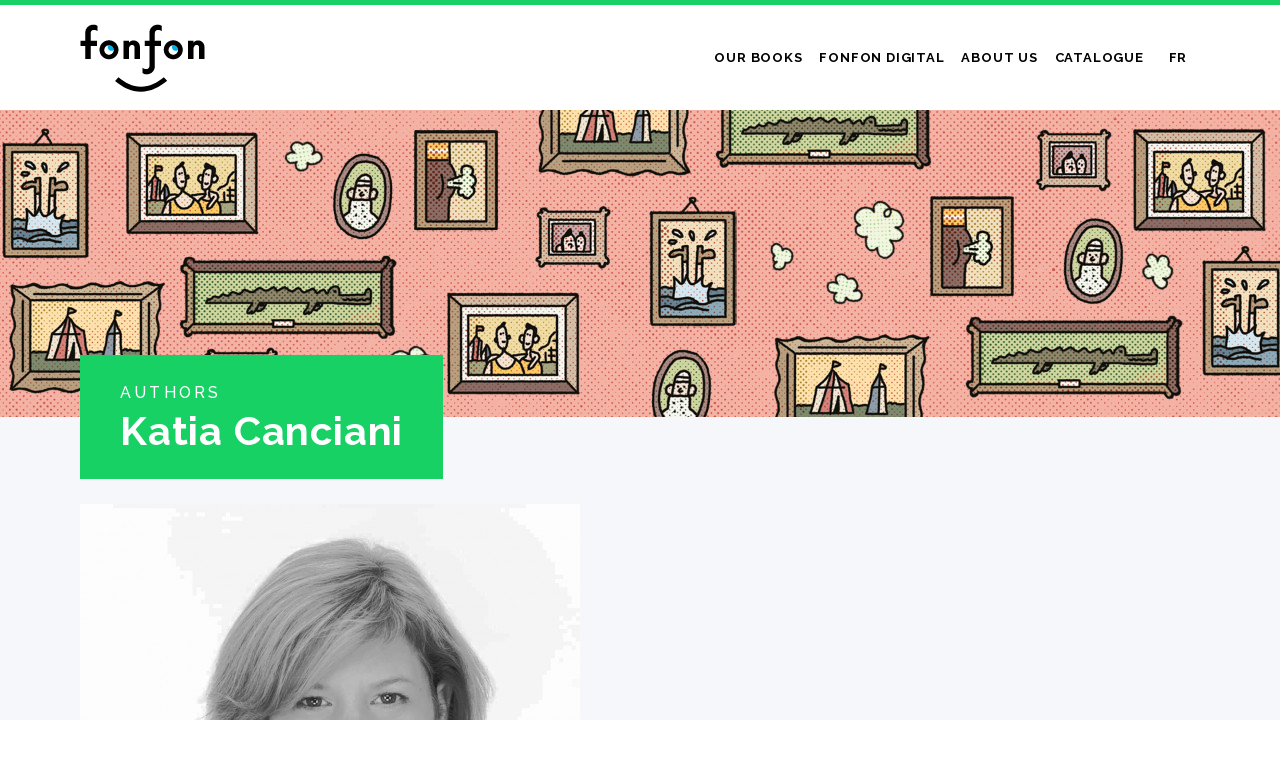

--- FILE ---
content_type: text/html; charset=UTF-8
request_url: https://editionsfonfon.com/en/creation/auteurs-en/katia-canciani/
body_size: 7748
content:
<!DOCTYPE html>
<!--[if IE 8]>	   <html class="no-js lt-ie9" lang="en-US"> <![endif]-->
<!--[if IE 9]>	   <html class="no-js ie9" lang="en-US"> <![endif]-->
<!--[if gt IE 9]><!-->
<html class="no-js" lang="en-US">
<!--<![endif]-->

<head>
	<meta charset="UTF-8">
	<meta http-equiv="X-UA-Compatible" content="IE=edge,chrome=1">
	<meta name="viewport" content="width=device-width">
	<meta name="format-detection" content="telephone=no">

	<meta name="theme-color" content="#01aafe">

	
	<link rel="profile" href="http://gmpg.org/xfn/11">
	<link rel="pingback" href="https://editionsfonfon.com/xmlrpc.php">

	<link rel="shortcut icon" href="https://editionsfonfon.com/wp-content/themes/fonfon/favicon.ico" />

	<link rel="apple-touch-icon" href="https://editionsfonfon.com/wp-content/themes/fonfon/img/favicon_fonfon/apple-icon-60x60.png">
	<link rel="apple-touch-icon" sizes="76x76" href="https://editionsfonfon.com/wp-content/themes/fonfon/img/favicon_fonfon/apple-icon-76x76.png">
	<link rel="apple-touch-icon" sizes="120x120" href="https://editionsfonfon.com/wp-content/themes/fonfon/img/favicon_fonfon/apple-icon-120x120.png">
	<link rel="apple-touch-icon" sizes="152x152" href="https://editionsfonfon.com/wp-content/themes/fonfon/img/favicon_fonfon/apple-icon-152x152.png">

	<link rel="icon" type="image/png" href="https://editionsfonfon.com/wp-content/themes/fonfon/img/favicon_fonfon/android-icon-192x192.png" sizes="192x192">

	<meta name='robots' content='index, follow, max-image-preview:large, max-snippet:-1, max-video-preview:-1' />
	<style>img:is([sizes="auto" i], [sizes^="auto," i]) { contain-intrinsic-size: 3000px 1500px }</style>
	<link rel="alternate" hreflang="fr-fr" href="https://editionsfonfon.com/creation/auteurs/katia-canciani/" />
<link rel="alternate" hreflang="en-us" href="https://editionsfonfon.com/en/creation/auteurs-en/katia-canciani/" />
<link rel="alternate" hreflang="x-default" href="https://editionsfonfon.com/creation/auteurs/katia-canciani/" />

	<!-- This site is optimized with the Yoast SEO plugin v24.7 - https://yoast.com/wordpress/plugins/seo/ -->
	<title>Katia Canciani - Les Éditions Fonfon</title>
	<link rel="canonical" href="https://editionsfonfon.com/en/creation/auteurs-en/katia-canciani/" />
	<meta property="og:locale" content="en_US" />
	<meta property="og:type" content="article" />
	<meta property="og:title" content="Katia Canciani - Les Éditions Fonfon" />
	<meta property="og:url" content="https://editionsfonfon.com/en/creation/auteurs-en/katia-canciani/" />
	<meta property="og:site_name" content="Fonfon" />
	<meta property="article:publisher" content="https://www.facebook.com/editionsfonfon/" />
	<meta property="article:modified_time" content="2025-09-29T18:56:16+00:00" />
	<meta property="og:image" content="https://editionsfonfon.com/wp-content/uploads/2019/10/banniere-PetEtRepete_1980X460.png" />
	<meta property="og:image:width" content="1980" />
	<meta property="og:image:height" content="460" />
	<meta property="og:image:type" content="image/png" />
	<meta name="twitter:card" content="summary_large_image" />
	<meta name="twitter:label1" content="Est. reading time" />
	<meta name="twitter:data1" content="1 minute" />
	<script type="application/ld+json" class="yoast-schema-graph">{"@context":"https://schema.org","@graph":[{"@type":"WebPage","@id":"https://editionsfonfon.com/en/creation/auteurs-en/katia-canciani/","url":"https://editionsfonfon.com/en/creation/auteurs-en/katia-canciani/","name":"Katia Canciani - Les Éditions Fonfon","isPartOf":{"@id":"https://editionsfonfon.com/#website"},"primaryImageOfPage":{"@id":"https://editionsfonfon.com/en/creation/auteurs-en/katia-canciani/#primaryimage"},"image":{"@id":"https://editionsfonfon.com/en/creation/auteurs-en/katia-canciani/#primaryimage"},"thumbnailUrl":"https://editionsfonfon.com/wp-content/uploads/2019/10/banniere-PetEtRepete_1980X460.png","datePublished":"2019-10-04T16:47:26+00:00","dateModified":"2025-09-29T18:56:16+00:00","breadcrumb":{"@id":"https://editionsfonfon.com/en/creation/auteurs-en/katia-canciani/#breadcrumb"},"inLanguage":"en-US","potentialAction":[{"@type":"ReadAction","target":["https://editionsfonfon.com/en/creation/auteurs-en/katia-canciani/"]}]},{"@type":"ImageObject","inLanguage":"en-US","@id":"https://editionsfonfon.com/en/creation/auteurs-en/katia-canciani/#primaryimage","url":"https://editionsfonfon.com/wp-content/uploads/2019/10/banniere-PetEtRepete_1980X460.png","contentUrl":"https://editionsfonfon.com/wp-content/uploads/2019/10/banniere-PetEtRepete_1980X460.png","width":1980,"height":460},{"@type":"BreadcrumbList","@id":"https://editionsfonfon.com/en/creation/auteurs-en/katia-canciani/#breadcrumb","itemListElement":[{"@type":"ListItem","position":1,"name":"Accueil","item":"https://editionsfonfon.com/en/"},{"@type":"ListItem","position":2,"name":"Katia Canciani"}]},{"@type":"WebSite","@id":"https://editionsfonfon.com/#website","url":"https://editionsfonfon.com/","name":"Fonfon","description":"Une maison d’édition jeunesse qui publie des albums illustrés et des livres dédiés aux premiers lecteurs.","publisher":{"@id":"https://editionsfonfon.com/#organization"},"potentialAction":[{"@type":"SearchAction","target":{"@type":"EntryPoint","urlTemplate":"https://editionsfonfon.com/?s={search_term_string}"},"query-input":{"@type":"PropertyValueSpecification","valueRequired":true,"valueName":"search_term_string"}}],"inLanguage":"en-US"},{"@type":"Organization","@id":"https://editionsfonfon.com/#organization","name":"Éditions Fonfon","url":"https://editionsfonfon.com/","logo":{"@type":"ImageObject","inLanguage":"en-US","@id":"https://editionsfonfon.com/#/schema/logo/image/","url":"https://editionsfonfon.com/wp-content/uploads/2021/02/Fonfon_logo.png","contentUrl":"https://editionsfonfon.com/wp-content/uploads/2021/02/Fonfon_logo.png","width":1413,"height":765,"caption":"Éditions Fonfon"},"image":{"@id":"https://editionsfonfon.com/#/schema/logo/image/"},"sameAs":["https://www.facebook.com/editionsfonfon/","https://www.instagram.com/editionsfonfon/?hl=fr-ca","https://www.youtube.com/channel/UCCV4q3twfc0yR9uhbks4YcQ"]}]}</script>
	<!-- / Yoast SEO plugin. -->


<link rel='dns-prefetch' href='//fonts.googleapis.com' />
<script type="text/javascript">
/* <![CDATA[ */
window._wpemojiSettings = {"baseUrl":"https:\/\/s.w.org\/images\/core\/emoji\/15.0.3\/72x72\/","ext":".png","svgUrl":"https:\/\/s.w.org\/images\/core\/emoji\/15.0.3\/svg\/","svgExt":".svg","source":{"concatemoji":"https:\/\/editionsfonfon.com\/wp-includes\/js\/wp-emoji-release.min.js?ver=6.7.2"}};
/*! This file is auto-generated */
!function(i,n){var o,s,e;function c(e){try{var t={supportTests:e,timestamp:(new Date).valueOf()};sessionStorage.setItem(o,JSON.stringify(t))}catch(e){}}function p(e,t,n){e.clearRect(0,0,e.canvas.width,e.canvas.height),e.fillText(t,0,0);var t=new Uint32Array(e.getImageData(0,0,e.canvas.width,e.canvas.height).data),r=(e.clearRect(0,0,e.canvas.width,e.canvas.height),e.fillText(n,0,0),new Uint32Array(e.getImageData(0,0,e.canvas.width,e.canvas.height).data));return t.every(function(e,t){return e===r[t]})}function u(e,t,n){switch(t){case"flag":return n(e,"\ud83c\udff3\ufe0f\u200d\u26a7\ufe0f","\ud83c\udff3\ufe0f\u200b\u26a7\ufe0f")?!1:!n(e,"\ud83c\uddfa\ud83c\uddf3","\ud83c\uddfa\u200b\ud83c\uddf3")&&!n(e,"\ud83c\udff4\udb40\udc67\udb40\udc62\udb40\udc65\udb40\udc6e\udb40\udc67\udb40\udc7f","\ud83c\udff4\u200b\udb40\udc67\u200b\udb40\udc62\u200b\udb40\udc65\u200b\udb40\udc6e\u200b\udb40\udc67\u200b\udb40\udc7f");case"emoji":return!n(e,"\ud83d\udc26\u200d\u2b1b","\ud83d\udc26\u200b\u2b1b")}return!1}function f(e,t,n){var r="undefined"!=typeof WorkerGlobalScope&&self instanceof WorkerGlobalScope?new OffscreenCanvas(300,150):i.createElement("canvas"),a=r.getContext("2d",{willReadFrequently:!0}),o=(a.textBaseline="top",a.font="600 32px Arial",{});return e.forEach(function(e){o[e]=t(a,e,n)}),o}function t(e){var t=i.createElement("script");t.src=e,t.defer=!0,i.head.appendChild(t)}"undefined"!=typeof Promise&&(o="wpEmojiSettingsSupports",s=["flag","emoji"],n.supports={everything:!0,everythingExceptFlag:!0},e=new Promise(function(e){i.addEventListener("DOMContentLoaded",e,{once:!0})}),new Promise(function(t){var n=function(){try{var e=JSON.parse(sessionStorage.getItem(o));if("object"==typeof e&&"number"==typeof e.timestamp&&(new Date).valueOf()<e.timestamp+604800&&"object"==typeof e.supportTests)return e.supportTests}catch(e){}return null}();if(!n){if("undefined"!=typeof Worker&&"undefined"!=typeof OffscreenCanvas&&"undefined"!=typeof URL&&URL.createObjectURL&&"undefined"!=typeof Blob)try{var e="postMessage("+f.toString()+"("+[JSON.stringify(s),u.toString(),p.toString()].join(",")+"));",r=new Blob([e],{type:"text/javascript"}),a=new Worker(URL.createObjectURL(r),{name:"wpTestEmojiSupports"});return void(a.onmessage=function(e){c(n=e.data),a.terminate(),t(n)})}catch(e){}c(n=f(s,u,p))}t(n)}).then(function(e){for(var t in e)n.supports[t]=e[t],n.supports.everything=n.supports.everything&&n.supports[t],"flag"!==t&&(n.supports.everythingExceptFlag=n.supports.everythingExceptFlag&&n.supports[t]);n.supports.everythingExceptFlag=n.supports.everythingExceptFlag&&!n.supports.flag,n.DOMReady=!1,n.readyCallback=function(){n.DOMReady=!0}}).then(function(){return e}).then(function(){var e;n.supports.everything||(n.readyCallback(),(e=n.source||{}).concatemoji?t(e.concatemoji):e.wpemoji&&e.twemoji&&(t(e.twemoji),t(e.wpemoji)))}))}((window,document),window._wpemojiSettings);
/* ]]> */
</script>
<style id='wp-emoji-styles-inline-css' type='text/css'>

	img.wp-smiley, img.emoji {
		display: inline !important;
		border: none !important;
		box-shadow: none !important;
		height: 1em !important;
		width: 1em !important;
		margin: 0 0.07em !important;
		vertical-align: -0.1em !important;
		background: none !important;
		padding: 0 !important;
	}
</style>
<link rel='stylesheet' id='wp-block-library-css' href='https://editionsfonfon.com/wp-includes/css/dist/block-library/style.min.css?ver=6.7.2' type='text/css' media='all' />
<style id='classic-theme-styles-inline-css' type='text/css'>
/*! This file is auto-generated */
.wp-block-button__link{color:#fff;background-color:#32373c;border-radius:9999px;box-shadow:none;text-decoration:none;padding:calc(.667em + 2px) calc(1.333em + 2px);font-size:1.125em}.wp-block-file__button{background:#32373c;color:#fff;text-decoration:none}
</style>
<style id='global-styles-inline-css' type='text/css'>
:root{--wp--preset--aspect-ratio--square: 1;--wp--preset--aspect-ratio--4-3: 4/3;--wp--preset--aspect-ratio--3-4: 3/4;--wp--preset--aspect-ratio--3-2: 3/2;--wp--preset--aspect-ratio--2-3: 2/3;--wp--preset--aspect-ratio--16-9: 16/9;--wp--preset--aspect-ratio--9-16: 9/16;--wp--preset--color--black: #000000;--wp--preset--color--cyan-bluish-gray: #abb8c3;--wp--preset--color--white: #ffffff;--wp--preset--color--pale-pink: #f78da7;--wp--preset--color--vivid-red: #cf2e2e;--wp--preset--color--luminous-vivid-orange: #ff6900;--wp--preset--color--luminous-vivid-amber: #fcb900;--wp--preset--color--light-green-cyan: #7bdcb5;--wp--preset--color--vivid-green-cyan: #00d084;--wp--preset--color--pale-cyan-blue: #8ed1fc;--wp--preset--color--vivid-cyan-blue: #0693e3;--wp--preset--color--vivid-purple: #9b51e0;--wp--preset--gradient--vivid-cyan-blue-to-vivid-purple: linear-gradient(135deg,rgba(6,147,227,1) 0%,rgb(155,81,224) 100%);--wp--preset--gradient--light-green-cyan-to-vivid-green-cyan: linear-gradient(135deg,rgb(122,220,180) 0%,rgb(0,208,130) 100%);--wp--preset--gradient--luminous-vivid-amber-to-luminous-vivid-orange: linear-gradient(135deg,rgba(252,185,0,1) 0%,rgba(255,105,0,1) 100%);--wp--preset--gradient--luminous-vivid-orange-to-vivid-red: linear-gradient(135deg,rgba(255,105,0,1) 0%,rgb(207,46,46) 100%);--wp--preset--gradient--very-light-gray-to-cyan-bluish-gray: linear-gradient(135deg,rgb(238,238,238) 0%,rgb(169,184,195) 100%);--wp--preset--gradient--cool-to-warm-spectrum: linear-gradient(135deg,rgb(74,234,220) 0%,rgb(151,120,209) 20%,rgb(207,42,186) 40%,rgb(238,44,130) 60%,rgb(251,105,98) 80%,rgb(254,248,76) 100%);--wp--preset--gradient--blush-light-purple: linear-gradient(135deg,rgb(255,206,236) 0%,rgb(152,150,240) 100%);--wp--preset--gradient--blush-bordeaux: linear-gradient(135deg,rgb(254,205,165) 0%,rgb(254,45,45) 50%,rgb(107,0,62) 100%);--wp--preset--gradient--luminous-dusk: linear-gradient(135deg,rgb(255,203,112) 0%,rgb(199,81,192) 50%,rgb(65,88,208) 100%);--wp--preset--gradient--pale-ocean: linear-gradient(135deg,rgb(255,245,203) 0%,rgb(182,227,212) 50%,rgb(51,167,181) 100%);--wp--preset--gradient--electric-grass: linear-gradient(135deg,rgb(202,248,128) 0%,rgb(113,206,126) 100%);--wp--preset--gradient--midnight: linear-gradient(135deg,rgb(2,3,129) 0%,rgb(40,116,252) 100%);--wp--preset--font-size--small: 13px;--wp--preset--font-size--medium: 20px;--wp--preset--font-size--large: 36px;--wp--preset--font-size--x-large: 42px;--wp--preset--spacing--20: 0.44rem;--wp--preset--spacing--30: 0.67rem;--wp--preset--spacing--40: 1rem;--wp--preset--spacing--50: 1.5rem;--wp--preset--spacing--60: 2.25rem;--wp--preset--spacing--70: 3.38rem;--wp--preset--spacing--80: 5.06rem;--wp--preset--shadow--natural: 6px 6px 9px rgba(0, 0, 0, 0.2);--wp--preset--shadow--deep: 12px 12px 50px rgba(0, 0, 0, 0.4);--wp--preset--shadow--sharp: 6px 6px 0px rgba(0, 0, 0, 0.2);--wp--preset--shadow--outlined: 6px 6px 0px -3px rgba(255, 255, 255, 1), 6px 6px rgba(0, 0, 0, 1);--wp--preset--shadow--crisp: 6px 6px 0px rgba(0, 0, 0, 1);}:where(.is-layout-flex){gap: 0.5em;}:where(.is-layout-grid){gap: 0.5em;}body .is-layout-flex{display: flex;}.is-layout-flex{flex-wrap: wrap;align-items: center;}.is-layout-flex > :is(*, div){margin: 0;}body .is-layout-grid{display: grid;}.is-layout-grid > :is(*, div){margin: 0;}:where(.wp-block-columns.is-layout-flex){gap: 2em;}:where(.wp-block-columns.is-layout-grid){gap: 2em;}:where(.wp-block-post-template.is-layout-flex){gap: 1.25em;}:where(.wp-block-post-template.is-layout-grid){gap: 1.25em;}.has-black-color{color: var(--wp--preset--color--black) !important;}.has-cyan-bluish-gray-color{color: var(--wp--preset--color--cyan-bluish-gray) !important;}.has-white-color{color: var(--wp--preset--color--white) !important;}.has-pale-pink-color{color: var(--wp--preset--color--pale-pink) !important;}.has-vivid-red-color{color: var(--wp--preset--color--vivid-red) !important;}.has-luminous-vivid-orange-color{color: var(--wp--preset--color--luminous-vivid-orange) !important;}.has-luminous-vivid-amber-color{color: var(--wp--preset--color--luminous-vivid-amber) !important;}.has-light-green-cyan-color{color: var(--wp--preset--color--light-green-cyan) !important;}.has-vivid-green-cyan-color{color: var(--wp--preset--color--vivid-green-cyan) !important;}.has-pale-cyan-blue-color{color: var(--wp--preset--color--pale-cyan-blue) !important;}.has-vivid-cyan-blue-color{color: var(--wp--preset--color--vivid-cyan-blue) !important;}.has-vivid-purple-color{color: var(--wp--preset--color--vivid-purple) !important;}.has-black-background-color{background-color: var(--wp--preset--color--black) !important;}.has-cyan-bluish-gray-background-color{background-color: var(--wp--preset--color--cyan-bluish-gray) !important;}.has-white-background-color{background-color: var(--wp--preset--color--white) !important;}.has-pale-pink-background-color{background-color: var(--wp--preset--color--pale-pink) !important;}.has-vivid-red-background-color{background-color: var(--wp--preset--color--vivid-red) !important;}.has-luminous-vivid-orange-background-color{background-color: var(--wp--preset--color--luminous-vivid-orange) !important;}.has-luminous-vivid-amber-background-color{background-color: var(--wp--preset--color--luminous-vivid-amber) !important;}.has-light-green-cyan-background-color{background-color: var(--wp--preset--color--light-green-cyan) !important;}.has-vivid-green-cyan-background-color{background-color: var(--wp--preset--color--vivid-green-cyan) !important;}.has-pale-cyan-blue-background-color{background-color: var(--wp--preset--color--pale-cyan-blue) !important;}.has-vivid-cyan-blue-background-color{background-color: var(--wp--preset--color--vivid-cyan-blue) !important;}.has-vivid-purple-background-color{background-color: var(--wp--preset--color--vivid-purple) !important;}.has-black-border-color{border-color: var(--wp--preset--color--black) !important;}.has-cyan-bluish-gray-border-color{border-color: var(--wp--preset--color--cyan-bluish-gray) !important;}.has-white-border-color{border-color: var(--wp--preset--color--white) !important;}.has-pale-pink-border-color{border-color: var(--wp--preset--color--pale-pink) !important;}.has-vivid-red-border-color{border-color: var(--wp--preset--color--vivid-red) !important;}.has-luminous-vivid-orange-border-color{border-color: var(--wp--preset--color--luminous-vivid-orange) !important;}.has-luminous-vivid-amber-border-color{border-color: var(--wp--preset--color--luminous-vivid-amber) !important;}.has-light-green-cyan-border-color{border-color: var(--wp--preset--color--light-green-cyan) !important;}.has-vivid-green-cyan-border-color{border-color: var(--wp--preset--color--vivid-green-cyan) !important;}.has-pale-cyan-blue-border-color{border-color: var(--wp--preset--color--pale-cyan-blue) !important;}.has-vivid-cyan-blue-border-color{border-color: var(--wp--preset--color--vivid-cyan-blue) !important;}.has-vivid-purple-border-color{border-color: var(--wp--preset--color--vivid-purple) !important;}.has-vivid-cyan-blue-to-vivid-purple-gradient-background{background: var(--wp--preset--gradient--vivid-cyan-blue-to-vivid-purple) !important;}.has-light-green-cyan-to-vivid-green-cyan-gradient-background{background: var(--wp--preset--gradient--light-green-cyan-to-vivid-green-cyan) !important;}.has-luminous-vivid-amber-to-luminous-vivid-orange-gradient-background{background: var(--wp--preset--gradient--luminous-vivid-amber-to-luminous-vivid-orange) !important;}.has-luminous-vivid-orange-to-vivid-red-gradient-background{background: var(--wp--preset--gradient--luminous-vivid-orange-to-vivid-red) !important;}.has-very-light-gray-to-cyan-bluish-gray-gradient-background{background: var(--wp--preset--gradient--very-light-gray-to-cyan-bluish-gray) !important;}.has-cool-to-warm-spectrum-gradient-background{background: var(--wp--preset--gradient--cool-to-warm-spectrum) !important;}.has-blush-light-purple-gradient-background{background: var(--wp--preset--gradient--blush-light-purple) !important;}.has-blush-bordeaux-gradient-background{background: var(--wp--preset--gradient--blush-bordeaux) !important;}.has-luminous-dusk-gradient-background{background: var(--wp--preset--gradient--luminous-dusk) !important;}.has-pale-ocean-gradient-background{background: var(--wp--preset--gradient--pale-ocean) !important;}.has-electric-grass-gradient-background{background: var(--wp--preset--gradient--electric-grass) !important;}.has-midnight-gradient-background{background: var(--wp--preset--gradient--midnight) !important;}.has-small-font-size{font-size: var(--wp--preset--font-size--small) !important;}.has-medium-font-size{font-size: var(--wp--preset--font-size--medium) !important;}.has-large-font-size{font-size: var(--wp--preset--font-size--large) !important;}.has-x-large-font-size{font-size: var(--wp--preset--font-size--x-large) !important;}
:where(.wp-block-post-template.is-layout-flex){gap: 1.25em;}:where(.wp-block-post-template.is-layout-grid){gap: 1.25em;}
:where(.wp-block-columns.is-layout-flex){gap: 2em;}:where(.wp-block-columns.is-layout-grid){gap: 2em;}
:root :where(.wp-block-pullquote){font-size: 1.5em;line-height: 1.6;}
</style>
<link rel='stylesheet' id='wpml-blocks-css' href='https://editionsfonfon.com/wp-content/plugins/sitepress-multilingual-cms/dist/css/blocks/styles.css?ver=4.6.15' type='text/css' media='all' />
<link rel='stylesheet' id='googlefont-css' href='//fonts.googleapis.com/css?family=Raleway%3A500%2C600%2C700%2C800&#038;ver=6.7.2' type='text/css' media='all' />
<link rel='stylesheet' id='main-styles-css' href='https://editionsfonfon.com/wp-content/themes/fonfon/css/build.css?ver=6.7.2' type='text/css' media='screen' />
<script type="text/javascript" src="https://editionsfonfon.com/wp-includes/js/jquery/jquery.min.js?ver=3.7.1" id="jquery-core-js"></script>
<script type="text/javascript" src="https://editionsfonfon.com/wp-includes/js/jquery/jquery-migrate.min.js?ver=3.4.1" id="jquery-migrate-js"></script>
<link rel="https://api.w.org/" href="https://editionsfonfon.com/en/wp-json/" /><link rel="EditURI" type="application/rsd+xml" title="RSD" href="https://editionsfonfon.com/xmlrpc.php?rsd" />
<meta name="generator" content="WordPress 6.7.2" />
<link rel='shortlink' href='https://editionsfonfon.com/en/?p=3602' />
<link rel="alternate" title="oEmbed (JSON)" type="application/json+oembed" href="https://editionsfonfon.com/en/wp-json/oembed/1.0/embed?url=https%3A%2F%2Feditionsfonfon.com%2Fen%2Fcreation%2Fauteurs-en%2Fkatia-canciani%2F" />
<link rel="alternate" title="oEmbed (XML)" type="text/xml+oembed" href="https://editionsfonfon.com/en/wp-json/oembed/1.0/embed?url=https%3A%2F%2Feditionsfonfon.com%2Fen%2Fcreation%2Fauteurs-en%2Fkatia-canciani%2F&#038;format=xml" />
<meta name="generator" content="WPML ver:4.6.15 stt:1,4;" />
<style type="text/css">.recentcomments a{display:inline !important;padding:0 !important;margin:0 !important;}</style><link rel="icon" href="https://editionsfonfon.com/wp-content/uploads/2025/01/cropped-PROFIL-1-32x32.png" sizes="32x32" />
<link rel="icon" href="https://editionsfonfon.com/wp-content/uploads/2025/01/cropped-PROFIL-1-192x192.png" sizes="192x192" />
<link rel="apple-touch-icon" href="https://editionsfonfon.com/wp-content/uploads/2025/01/cropped-PROFIL-1-180x180.png" />
<meta name="msapplication-TileImage" content="https://editionsfonfon.com/wp-content/uploads/2025/01/cropped-PROFIL-1-270x270.png" />
	<!--
	-->
</head>

<body class="creators-template-default single single-creators postid-3602 has-hover lang-fr single-author">
	<div id="overlay"></div>
	<div id="page" class="hfeed site">
		<div class="fonfon_header noTopMargin noBottomMargin fixed">
<header id="masthead" class="site-header container" role="banner">

    <h1 class="site-title">
        <a class="home-link" href="https://editionsfonfon.com/en/" title="Fonfon" rel="home"><span>Fonfon</span></a>
    </h1>

    <div id="navbar" class="navbar">
        <input type="checkbox" name="" id="toggleMenu" />
        <label for="toggleMenu"><span></span></label>
        <nav id="site-navigation" class="navigation main-navigation" role="navigation">
            <h3 class="menu-toggle">Menu</h3>
            <a class="screen-reader-text skip-link" href="#content" title="Skip to content">Skip to content</a>

            <div class="menu-menu-english-container"><ul id="menu-menu-english" class="nav-menu-top"><li id="menu-item-3482" class="menu-item menu-item-type-custom menu-item-object-custom menu-item-has-children menu-item-3482"><a>Our books</a>
<ul class="sub-menu">
	<li id="menu-item-2595" class="menu-item menu-item-type-taxonomy menu-item-object-collection menu-item-2595"><a href="https://editionsfonfon.com/en/collection/storiesforliving/">Stories for living</a></li>
	<li id="menu-item-2599" class="menu-item menu-item-type-taxonomy menu-item-object-collection menu-item-2599"><a href="https://editionsfonfon.com/en/collection/stories-for-laughing/">Stories for laughing</a></li>
	<li id="menu-item-2600" class="menu-item menu-item-type-taxonomy menu-item-object-collection menu-item-2600"><a href="https://editionsfonfon.com/en/collection/stories-for-reading/">Stories for reading</a></li>
	<li id="menu-item-9188" class="menu-item menu-item-type-taxonomy menu-item-object-collection menu-item-9188"><a href="https://editionsfonfon.com/en/collection/sorbet-en/">Sorbet</a></li>
	<li id="menu-item-5402" class="menu-item menu-item-type-taxonomy menu-item-object-collection menu-item-5402"><a href="https://editionsfonfon.com/en/collection/courtepointe-en/">Courtepointe</a></li>
</ul>
</li>
<li id="menu-item-3479" class="menu-item menu-item-type-custom menu-item-object-custom menu-item-has-children menu-item-3479"><a>Fonfon digital</a>
<ul class="sub-menu">
	<li id="menu-item-6660" class="menu-item menu-item-type-post_type menu-item-object-page menu-item-6660"><a href="https://editionsfonfon.com/en/fonfon-creative-workshop/">Fonfon Creative Workshop</a></li>
	<li id="menu-item-2654" class="menu-item menu-item-type-taxonomy menu-item-object-collection menu-item-2654"><a href="https://editionsfonfon.com/en/collection/fonfon-interactive/">Fonfon interactive</a></li>
	<li id="menu-item-4287" class="menu-item menu-item-type-taxonomy menu-item-object-collection menu-item-4287"><a href="https://editionsfonfon.com/en/collection/curious-critters-club/">Curious critters club</a></li>
</ul>
</li>
<li id="menu-item-425" class="menu-item menu-item-type-post_type menu-item-object-page menu-item-425"><a href="https://editionsfonfon.com/en/a-propos/">About us</a></li>
<li id="menu-item-2623" class="menu-item menu-item-type-custom menu-item-object-custom menu-item-2623"><a href="https://editionsfonfon.com/wp-content/uploads/2023/12/Catalogue-2023_AN_WEB.pdf">Catalogue</a></li>
</ul></div>
            <div class="lang">
                <ul class="menu-lang">
                    <li class="is-lang menu-item"><a href="https://editionsfonfon.com/creation/auteurs/katia-canciani/">Fr</a></li>                </ul>
            </div>

            <div class="social-media">
                			<ul class="menu-social-media">
									<li><a href="https://www.youtube.com/channel/UCCV4q3twfc0yR9uhbks4YcQ" class="" target="_blank" title="Youtube"><span class="icons icon-youtube"></span><span class="content display-none">Youtube</span></a></li>
											</ul>
            </div>
        </nav><!-- #site-navigation -->
    </div><!-- #navbar -->
</header><!-- #masthead --></div>	
		<hr>
		<div id="main" class="site-main">
	<div id="primary" class="content-area">
		<div id="content" class="site-content" role="main">

						
				
<article id="post-3602" class="post-3602 creators type-creators status-publish has-post-thumbnail hentry creation-auteurs-en">
    <div class="full-width-image">
                    <img width="1920" height="460" src="https://editionsfonfon.com/wp-content/uploads/2019/10/banniere-PetEtRepete_1980X460-1920x460.png" class="attachment-img-full-width size-img-full-width wp-post-image" alt="" decoding="async" fetchpriority="high" />            </div>
    <header class="entry-header container">
        <div class="wrapper">
                            <span class="entry-cat">
                                            Authors                                    </span>
                        <h1 class="entry-title">Katia Canciani</h1>

            <div class="entry-meta">
                            </div><!-- .entry-meta -->
        </div>
    </header><!-- .entry-header -->

    <div class="entry-content">
                    <div class="main-content">
                
<div class="fonfon_columns container clearfix noTopMargin noBottomMargin ">

	<div class="row clearfix">
		
						<div class="col-mb-12 col-tb-6 col-lt-6 item ">
									<!-- <img src="https://editionsfonfon.com/wp-content/uploads/2019/10/KatiaCanciani-500x500.jpg" alt=""> -->
					<img src="https://editionsfonfon.com/wp-content/uploads/2019/10/KatiaCanciani-500x500.jpg" style="max-width:500px" alt="">
								<div>
																								</div>
				<!-- </div> -->
			</div>
		
						<div class="col-mb-12 col-tb-6 col-lt-6 item clear">
								<div>
																								</div>
				<!-- </div> -->
			</div>
			</div>

</div>
            </div>
        
        
                    <div class="related-content">
                                    <h2><span>Her book</span></h2>
                                <div class="wrapper container clearfix">
                    <div class="row">
                                                                                                                <div class="col-tb-3 col-bmb-6 col-mb-12">
                                    <a href="https://editionsfonfon.com/en/collection/stories-for-laughing/pete-and-repete-what-really-happened/">
                                        <img width="500" height="500" src="https://editionsfonfon.com/wp-content/uploads/2024/02/pet-et-repete_vignettes-site-web-500x500.png" class="attachment-img-listing size-img-listing" alt="" decoding="async" srcset="https://editionsfonfon.com/wp-content/uploads/2024/02/pet-et-repete_vignettes-site-web-500x500.png 500w, https://editionsfonfon.com/wp-content/uploads/2024/02/pet-et-repete_vignettes-site-web-300x300.png 300w, https://editionsfonfon.com/wp-content/uploads/2024/02/pet-et-repete_vignettes-site-web-1024x1024.png 1024w, https://editionsfonfon.com/wp-content/uploads/2024/02/pet-et-repete_vignettes-site-web-150x150.png 150w, https://editionsfonfon.com/wp-content/uploads/2024/02/pet-et-repete_vignettes-site-web-768x768.png 768w, https://editionsfonfon.com/wp-content/uploads/2024/02/pet-et-repete_vignettes-site-web.png 1042w" sizes="(max-width: 500px) 100vw, 500px" />                                        <h3>Pet et Répète, la véritable histoire<br/><small>(Pete and Repeat: What Really Happened?)</small></h3>
                                        <h4>Stories for laughing</h4>
                                    </a>
                                </div>
                                                                        </div>
                </div>
            </div>
        
    </div><!-- .entry-content -->

    <footer class="entry-meta container">

    </footer><!-- .entry-meta -->
</article><!-- #post -->
			
		</div><!-- #content -->
	</div><!-- #primary -->

		</div><!-- #main -->

		<hr>
		
		<div class="footer-partners">
			<div class="container">
				<div class="footer-partner">
					<img src="https://editionsfonfon.com/wp-content/themes/fonfon/img/partners/conseil-des-arts.png" alt="Conseil des arts du Canada - Canada Council for the Arts">
				</div>
				<div class="footer-partner">
					<img src="https://editionsfonfon.com/wp-content/themes/fonfon/img/partners/gouvernement-du-Canada.png" alt="Financé par le gouvernement du Canada">
				</div>
				<div class="footer-partner">
					<img src="https://editionsfonfon.com/wp-content/themes/fonfon/img/partners/sodec.png" alt="SODEC Québec">
				</div>
			</div>
		</div>

		<div class="fonfon_footer noTopMargin noBottomMargin">
        <footer id="colophon" class="site-footer container" role="contentinfo">
            <div class="site-info">
                &copy; 2026 Les Éditions André Fontaine
            </div><!-- .site-info -->
            <div id="footer-navbar" class="navbar hidden-atb">
                <div class="menu-menu-english-container"><ul id="menu-menu-english-1" class="nav-menu-footer"><li class="menu-item menu-item-type-custom menu-item-object-custom menu-item-3482"><a>Our books</a></li>
<li class="menu-item menu-item-type-custom menu-item-object-custom menu-item-3479"><a>Fonfon digital</a></li>
<li class="menu-item menu-item-type-post_type menu-item-object-page menu-item-425"><a href="https://editionsfonfon.com/en/a-propos/">About us</a></li>
<li class="menu-item menu-item-type-custom menu-item-object-custom menu-item-2623"><a href="https://editionsfonfon.com/wp-content/uploads/2023/12/Catalogue-2023_AN_WEB.pdf">Catalogue</a></li>
</ul></div>                <div class="lang">
                    <ul class="menu-lang">
                        <li class="is-lang menu-item"><a href="https://editionsfonfon.com/creation/auteurs/katia-canciani/">Fr</a></li>                    </ul>
                </div>

                <div class="social-media">
                    			<ul class="menu-social-media">
									<li><a href="https://www.youtube.com/channel/UCCV4q3twfc0yR9uhbks4YcQ" class="" target="_blank" title="Youtube"><span class="icons icon-youtube"></span><span class="content display-none">Youtube</span></a></li>
											</ul>
                </div>
            </div>
        </footer><!-- #colophon --></div>		</div><!-- #page -->

	<script type="text/javascript" src="https://editionsfonfon.com/wp-content/themes/fonfon/js/build.js" id="global-js-js"></script>
</body>
</html>
<!--
Performance optimized by W3 Total Cache. Learn more: https://www.boldgrid.com/w3-total-cache/


Served from: editionsfonfon.com @ 2026-01-21 01:06:04 by W3 Total Cache
-->

--- FILE ---
content_type: text/css
request_url: https://editionsfonfon.com/wp-content/themes/fonfon/css/build.css?ver=6.7.2
body_size: 11726
content:
@import"vendor/fancybox/jquery.fancybox.css";html,body,body div,span,object,iframe,h1,h2,h3,h4,h5,h6,p,blockquote,pre,abbr,address,cite,code,del,dfn,em,img,ins,kbd,q,samp,small,strong,sub,sup,var,b,i,dl,dt,dd,ol,ul,li,fieldset,form,label,legend,table,caption,tbody,tfoot,thead,tr,th,td,article,aside,figure,footer,header,hgroup,menu,nav,section,time,mark,audio,video{margin:0;padding:0;border:0;outline:0;font-size:100%;vertical-align:baseline;background:rgba(0,0,0,0)}article,aside,figure,footer,header,hgroup,nav,section{display:block}img,object,embed{max-width:100%}ul{list-style:none}blockquote,q{quotes:none}blockquote:before,blockquote:after,q:before,q:after{content:"";content:none}a{margin:0;padding:0;font-size:100%;vertical-align:baseline;background:rgba(0,0,0,0)}del{text-decoration:line-through}abbr[title],dfn[title]{border-bottom:1px dotted #000;cursor:help}table{border-collapse:collapse;border-spacing:0}th{font-weight:bold;vertical-align:bottom}td{font-weight:normal;vertical-align:top}hr{display:block;height:1px;border:0;border-top:1px solid #ccc;margin:1em 0;padding:0}input,select{vertical-align:middle}pre{white-space:pre;white-space:pre-wrap;white-space:pre-line;word-wrap:break-word}input[type=radio]{vertical-align:text-bottom}input[type=checkbox]{vertical-align:bottom;*vertical-align:baseline}select,input,textarea{font:99% sans-serif}table{font-size:inherit;font:100%}small{font-size:85%}strong,th{font-weight:bold}td,td img{vertical-align:top}sub,sup{font-size:75%;line-height:0;position:relative}sup{top:-0.5em}sub{bottom:-0.25em}pre,code,kbd,samp{font-family:monospace,sans-serif}.clickable,input[type=button],input[type=submit],button{cursor:pointer}button,input[type=button],input[type=reset],input[type=submit]{-webkit-appearance:button}button,input,select,textarea{margin:0}button,input{*overflow:visible;line-height:normal}button::-moz-focus-inner,input::-moz-focus-inner{padding:0;border:0}.clearfix:before,.clearfix:after{content:" ";display:block;height:0;overflow:hidden}.clearfix:after{clear:both}.clearfix{zoom:1}body{font:16px Helmet,Freesans,sans-serif}body,html{width:100%;height:100%}a{text-decoration:none}a,button{cursor:pointer;font-size:100%}ul,li{padding:0;margin:0}button{border:0;padding:0;margin:0}.clearfix:before,.clearfix:after{display:table;content:""}.clearfix:after{clear:both}html{box-sizing:border-box}*,*:before,*:after{box-sizing:inherit}[class*=col-]{padding:0 25px;margin-bottom:50px;float:left;position:relative;min-height:1px;width:100%}.container{width:100%;margin:auto;padding:0 25px}.row{margin-left:-25px;margin-right:-25px}@media all and (min-width: 0px){.container{max-width:100%}.col-mb-1{width:8.3333333333%}.col-mb-push-1{left:8.3333333333%}.col-mb-pull-1{right:8.3333333333%}.col-mb-offset-1{margin-left:8.3333333333%}.col-mb-push-0{left:auto}.col-mb-pull-0{right:auto}.col-mb-offset-0{margin-left:0}.col-mb-2{width:16.6666666667%}.col-mb-push-2{left:16.6666666667%}.col-mb-pull-2{right:16.6666666667%}.col-mb-offset-2{margin-left:16.6666666667%}.col-mb-3{width:25%}.col-mb-push-3{left:25%}.col-mb-pull-3{right:25%}.col-mb-offset-3{margin-left:25%}.col-mb-4{width:33.3333333333%}.col-mb-push-4{left:33.3333333333%}.col-mb-pull-4{right:33.3333333333%}.col-mb-offset-4{margin-left:33.3333333333%}.col-mb-5{width:41.6666666667%}.col-mb-push-5{left:41.6666666667%}.col-mb-pull-5{right:41.6666666667%}.col-mb-offset-5{margin-left:41.6666666667%}.col-mb-6{width:50%}.col-mb-push-6{left:50%}.col-mb-pull-6{right:50%}.col-mb-offset-6{margin-left:50%}.col-mb-7{width:58.3333333333%}.col-mb-push-7{left:58.3333333333%}.col-mb-pull-7{right:58.3333333333%}.col-mb-offset-7{margin-left:58.3333333333%}.col-mb-8{width:66.6666666667%}.col-mb-push-8{left:66.6666666667%}.col-mb-pull-8{right:66.6666666667%}.col-mb-offset-8{margin-left:66.6666666667%}.col-mb-9{width:75%}.col-mb-push-9{left:75%}.col-mb-pull-9{right:75%}.col-mb-offset-9{margin-left:75%}.col-mb-10{width:83.3333333333%}.col-mb-push-10{left:83.3333333333%}.col-mb-pull-10{right:83.3333333333%}.col-mb-offset-10{margin-left:83.3333333333%}.col-mb-11{width:91.6666666667%}.col-mb-push-11{left:91.6666666667%}.col-mb-pull-11{right:91.6666666667%}.col-mb-offset-11{margin-left:91.6666666667%}.col-mb-12{width:100%}.col-mb-push-12{left:100%}.col-mb-pull-12{right:100%}.col-mb-offset-12{margin-left:100%}.col-mb-5th{width:20%}.col-mb-push-5th{left:20%}.col-mb-pull-5th{right:20%}.col-mb-offset-5th{margin-left:20%}}@media all and (max-width: -1px){.hidden-mb{display:none !important}}@media all and (min-width: 701px){.container{max-width:100%}.col-bmb-1{width:8.3333333333%}.col-bmb-push-1{left:8.3333333333%}.col-bmb-pull-1{right:8.3333333333%}.col-bmb-offset-1{margin-left:8.3333333333%}.col-bmb-push-0{left:auto}.col-bmb-pull-0{right:auto}.col-bmb-offset-0{margin-left:0}.col-bmb-2{width:16.6666666667%}.col-bmb-push-2{left:16.6666666667%}.col-bmb-pull-2{right:16.6666666667%}.col-bmb-offset-2{margin-left:16.6666666667%}.col-bmb-3{width:25%}.col-bmb-push-3{left:25%}.col-bmb-pull-3{right:25%}.col-bmb-offset-3{margin-left:25%}.col-bmb-4{width:33.3333333333%}.col-bmb-push-4{left:33.3333333333%}.col-bmb-pull-4{right:33.3333333333%}.col-bmb-offset-4{margin-left:33.3333333333%}.col-bmb-5{width:41.6666666667%}.col-bmb-push-5{left:41.6666666667%}.col-bmb-pull-5{right:41.6666666667%}.col-bmb-offset-5{margin-left:41.6666666667%}.col-bmb-6{width:50%}.col-bmb-push-6{left:50%}.col-bmb-pull-6{right:50%}.col-bmb-offset-6{margin-left:50%}.col-bmb-7{width:58.3333333333%}.col-bmb-push-7{left:58.3333333333%}.col-bmb-pull-7{right:58.3333333333%}.col-bmb-offset-7{margin-left:58.3333333333%}.col-bmb-8{width:66.6666666667%}.col-bmb-push-8{left:66.6666666667%}.col-bmb-pull-8{right:66.6666666667%}.col-bmb-offset-8{margin-left:66.6666666667%}.col-bmb-9{width:75%}.col-bmb-push-9{left:75%}.col-bmb-pull-9{right:75%}.col-bmb-offset-9{margin-left:75%}.col-bmb-10{width:83.3333333333%}.col-bmb-push-10{left:83.3333333333%}.col-bmb-pull-10{right:83.3333333333%}.col-bmb-offset-10{margin-left:83.3333333333%}.col-bmb-11{width:91.6666666667%}.col-bmb-push-11{left:91.6666666667%}.col-bmb-pull-11{right:91.6666666667%}.col-bmb-offset-11{margin-left:91.6666666667%}.col-bmb-12{width:100%}.col-bmb-push-12{left:100%}.col-bmb-pull-12{right:100%}.col-bmb-offset-12{margin-left:100%}.col-bmb-5th{width:20%}.col-bmb-push-5th{left:20%}.col-bmb-pull-5th{right:20%}.col-bmb-offset-5th{margin-left:20%}}@media all and (max-width: 700px){.hidden-bmb{display:none !important}}@media all and (min-width: 769px){.container{max-width:100%}.col-tb-1{width:8.3333333333%}.col-tb-push-1{left:8.3333333333%}.col-tb-pull-1{right:8.3333333333%}.col-tb-offset-1{margin-left:8.3333333333%}.col-tb-push-0{left:auto}.col-tb-pull-0{right:auto}.col-tb-offset-0{margin-left:0}.col-tb-2{width:16.6666666667%}.col-tb-push-2{left:16.6666666667%}.col-tb-pull-2{right:16.6666666667%}.col-tb-offset-2{margin-left:16.6666666667%}.col-tb-3{width:25%}.col-tb-push-3{left:25%}.col-tb-pull-3{right:25%}.col-tb-offset-3{margin-left:25%}.col-tb-4{width:33.3333333333%}.col-tb-push-4{left:33.3333333333%}.col-tb-pull-4{right:33.3333333333%}.col-tb-offset-4{margin-left:33.3333333333%}.col-tb-5{width:41.6666666667%}.col-tb-push-5{left:41.6666666667%}.col-tb-pull-5{right:41.6666666667%}.col-tb-offset-5{margin-left:41.6666666667%}.col-tb-6{width:50%}.col-tb-push-6{left:50%}.col-tb-pull-6{right:50%}.col-tb-offset-6{margin-left:50%}.col-tb-7{width:58.3333333333%}.col-tb-push-7{left:58.3333333333%}.col-tb-pull-7{right:58.3333333333%}.col-tb-offset-7{margin-left:58.3333333333%}.col-tb-8{width:66.6666666667%}.col-tb-push-8{left:66.6666666667%}.col-tb-pull-8{right:66.6666666667%}.col-tb-offset-8{margin-left:66.6666666667%}.col-tb-9{width:75%}.col-tb-push-9{left:75%}.col-tb-pull-9{right:75%}.col-tb-offset-9{margin-left:75%}.col-tb-10{width:83.3333333333%}.col-tb-push-10{left:83.3333333333%}.col-tb-pull-10{right:83.3333333333%}.col-tb-offset-10{margin-left:83.3333333333%}.col-tb-11{width:91.6666666667%}.col-tb-push-11{left:91.6666666667%}.col-tb-pull-11{right:91.6666666667%}.col-tb-offset-11{margin-left:91.6666666667%}.col-tb-12{width:100%}.col-tb-push-12{left:100%}.col-tb-pull-12{right:100%}.col-tb-offset-12{margin-left:100%}.col-tb-5th{width:20%}.col-tb-push-5th{left:20%}.col-tb-pull-5th{right:20%}.col-tb-offset-5th{margin-left:20%}}@media all and (max-width: 768px){.hidden-tb{display:none !important}}@media all and (min-width: 941px){.container{max-width:100%}.col-atb-1{width:8.3333333333%}.col-atb-push-1{left:8.3333333333%}.col-atb-pull-1{right:8.3333333333%}.col-atb-offset-1{margin-left:8.3333333333%}.col-atb-push-0{left:auto}.col-atb-pull-0{right:auto}.col-atb-offset-0{margin-left:0}.col-atb-2{width:16.6666666667%}.col-atb-push-2{left:16.6666666667%}.col-atb-pull-2{right:16.6666666667%}.col-atb-offset-2{margin-left:16.6666666667%}.col-atb-3{width:25%}.col-atb-push-3{left:25%}.col-atb-pull-3{right:25%}.col-atb-offset-3{margin-left:25%}.col-atb-4{width:33.3333333333%}.col-atb-push-4{left:33.3333333333%}.col-atb-pull-4{right:33.3333333333%}.col-atb-offset-4{margin-left:33.3333333333%}.col-atb-5{width:41.6666666667%}.col-atb-push-5{left:41.6666666667%}.col-atb-pull-5{right:41.6666666667%}.col-atb-offset-5{margin-left:41.6666666667%}.col-atb-6{width:50%}.col-atb-push-6{left:50%}.col-atb-pull-6{right:50%}.col-atb-offset-6{margin-left:50%}.col-atb-7{width:58.3333333333%}.col-atb-push-7{left:58.3333333333%}.col-atb-pull-7{right:58.3333333333%}.col-atb-offset-7{margin-left:58.3333333333%}.col-atb-8{width:66.6666666667%}.col-atb-push-8{left:66.6666666667%}.col-atb-pull-8{right:66.6666666667%}.col-atb-offset-8{margin-left:66.6666666667%}.col-atb-9{width:75%}.col-atb-push-9{left:75%}.col-atb-pull-9{right:75%}.col-atb-offset-9{margin-left:75%}.col-atb-10{width:83.3333333333%}.col-atb-push-10{left:83.3333333333%}.col-atb-pull-10{right:83.3333333333%}.col-atb-offset-10{margin-left:83.3333333333%}.col-atb-11{width:91.6666666667%}.col-atb-push-11{left:91.6666666667%}.col-atb-pull-11{right:91.6666666667%}.col-atb-offset-11{margin-left:91.6666666667%}.col-atb-12{width:100%}.col-atb-push-12{left:100%}.col-atb-pull-12{right:100%}.col-atb-offset-12{margin-left:100%}.col-atb-5th{width:20%}.col-atb-push-5th{left:20%}.col-atb-pull-5th{right:20%}.col-atb-offset-5th{margin-left:20%}}@media all and (max-width: 940px){.hidden-atb{display:none !important}}@media all and (min-width: 1025px){.container{max-width:100%}.col-btb-1{width:8.3333333333%}.col-btb-push-1{left:8.3333333333%}.col-btb-pull-1{right:8.3333333333%}.col-btb-offset-1{margin-left:8.3333333333%}.col-btb-push-0{left:auto}.col-btb-pull-0{right:auto}.col-btb-offset-0{margin-left:0}.col-btb-2{width:16.6666666667%}.col-btb-push-2{left:16.6666666667%}.col-btb-pull-2{right:16.6666666667%}.col-btb-offset-2{margin-left:16.6666666667%}.col-btb-3{width:25%}.col-btb-push-3{left:25%}.col-btb-pull-3{right:25%}.col-btb-offset-3{margin-left:25%}.col-btb-4{width:33.3333333333%}.col-btb-push-4{left:33.3333333333%}.col-btb-pull-4{right:33.3333333333%}.col-btb-offset-4{margin-left:33.3333333333%}.col-btb-5{width:41.6666666667%}.col-btb-push-5{left:41.6666666667%}.col-btb-pull-5{right:41.6666666667%}.col-btb-offset-5{margin-left:41.6666666667%}.col-btb-6{width:50%}.col-btb-push-6{left:50%}.col-btb-pull-6{right:50%}.col-btb-offset-6{margin-left:50%}.col-btb-7{width:58.3333333333%}.col-btb-push-7{left:58.3333333333%}.col-btb-pull-7{right:58.3333333333%}.col-btb-offset-7{margin-left:58.3333333333%}.col-btb-8{width:66.6666666667%}.col-btb-push-8{left:66.6666666667%}.col-btb-pull-8{right:66.6666666667%}.col-btb-offset-8{margin-left:66.6666666667%}.col-btb-9{width:75%}.col-btb-push-9{left:75%}.col-btb-pull-9{right:75%}.col-btb-offset-9{margin-left:75%}.col-btb-10{width:83.3333333333%}.col-btb-push-10{left:83.3333333333%}.col-btb-pull-10{right:83.3333333333%}.col-btb-offset-10{margin-left:83.3333333333%}.col-btb-11{width:91.6666666667%}.col-btb-push-11{left:91.6666666667%}.col-btb-pull-11{right:91.6666666667%}.col-btb-offset-11{margin-left:91.6666666667%}.col-btb-12{width:100%}.col-btb-push-12{left:100%}.col-btb-pull-12{right:100%}.col-btb-offset-12{margin-left:100%}.col-btb-5th{width:20%}.col-btb-push-5th{left:20%}.col-btb-pull-5th{right:20%}.col-btb-offset-5th{margin-left:20%}}@media all and (max-width: 1024px){.hidden-btb{display:none !important}}@media all and (min-width: 1171px){.container{max-width:1170px}.col-lt-1{width:8.3333333333%}.col-lt-push-1{left:8.3333333333%}.col-lt-pull-1{right:8.3333333333%}.col-lt-offset-1{margin-left:8.3333333333%}.col-lt-push-0{left:auto}.col-lt-pull-0{right:auto}.col-lt-offset-0{margin-left:0}.col-lt-2{width:16.6666666667%}.col-lt-push-2{left:16.6666666667%}.col-lt-pull-2{right:16.6666666667%}.col-lt-offset-2{margin-left:16.6666666667%}.col-lt-3{width:25%}.col-lt-push-3{left:25%}.col-lt-pull-3{right:25%}.col-lt-offset-3{margin-left:25%}.col-lt-4{width:33.3333333333%}.col-lt-push-4{left:33.3333333333%}.col-lt-pull-4{right:33.3333333333%}.col-lt-offset-4{margin-left:33.3333333333%}.col-lt-5{width:41.6666666667%}.col-lt-push-5{left:41.6666666667%}.col-lt-pull-5{right:41.6666666667%}.col-lt-offset-5{margin-left:41.6666666667%}.col-lt-6{width:50%}.col-lt-push-6{left:50%}.col-lt-pull-6{right:50%}.col-lt-offset-6{margin-left:50%}.col-lt-7{width:58.3333333333%}.col-lt-push-7{left:58.3333333333%}.col-lt-pull-7{right:58.3333333333%}.col-lt-offset-7{margin-left:58.3333333333%}.col-lt-8{width:66.6666666667%}.col-lt-push-8{left:66.6666666667%}.col-lt-pull-8{right:66.6666666667%}.col-lt-offset-8{margin-left:66.6666666667%}.col-lt-9{width:75%}.col-lt-push-9{left:75%}.col-lt-pull-9{right:75%}.col-lt-offset-9{margin-left:75%}.col-lt-10{width:83.3333333333%}.col-lt-push-10{left:83.3333333333%}.col-lt-pull-10{right:83.3333333333%}.col-lt-offset-10{margin-left:83.3333333333%}.col-lt-11{width:91.6666666667%}.col-lt-push-11{left:91.6666666667%}.col-lt-pull-11{right:91.6666666667%}.col-lt-offset-11{margin-left:91.6666666667%}.col-lt-12{width:100%}.col-lt-push-12{left:100%}.col-lt-pull-12{right:100%}.col-lt-offset-12{margin-left:100%}.col-lt-5th{width:20%}.col-lt-push-5th{left:20%}.col-lt-pull-5th{right:20%}.col-lt-offset-5th{margin-left:20%}}@media all and (max-width: 1170px){.hidden-lt{display:none !important}}h1,h2,h3,h4,h5,h6{margin-top:0;color:#222}body{font-family:"Raleway",sans-serif;color:#898989;font-size:16px;line-height:1.5}.content ul{line-height:1.5;font-size:16px;margin:30px 0 0}.content ul li{position:relative;padding-left:22px;margin-bottom:13px}.content ul li:last-child{margin-bottom:0}.content ul li:before{content:"";width:6px;height:6px;border-radius:100%;background:#01aafe;position:absolute;left:0;top:8px}[class*=fonfon_] .content h3{font-family:Helvetica,Arial,sans-serif;font-weight:400;font-size:18px;margin-bottom:37px}[class*=fonfon_] .content p{font-size:15px;line-height:24px;margin-bottom:24px}[class*=fonfon_] .content p:last-child{margin-bottom:0}[class*=fonfon_] .content *:last-child{margin-bottom:0}.cta{color:#fff;background:#01aafe;border:2px solid #01aafe;font-size:15px;text-transform:uppercase;letter-spacing:0.04em;display:table;transition:.25s;padding:11px 23px 10px;font-weight:700;margin-top:59px}.cta:hover,.cta:focus{background:rgba(0,0,0,0);color:#01aafe}@media(max-width: 768px){.cta{margin-top:20px}}.fonfon_hero-banner{background-color:#ccc;width:100%;height:460px;position:relative}.fonfon_hero-banner:before{content:"";position:absolute;left:0;top:0;height:100%;width:100%;background:rgba(0,0,0,.5)}.fonfon_hero-banner .wrapper{position:relative;top:50%;transform:translateY(-50%)}.fonfon_hero-banner .wrapper .title,.fonfon_hero-banner .wrapper .title h2{color:#fff}.fonfon_hero-banner .wrapper .title{display:block;text-align:center}.fonfon_hero-banner .wrapper .title h2{display:block;font-family:Helvetica,Arial,sans-serif;font-weight:700;font-size:58px;line-height:normal;max-width:800px;margin:0 auto 16px}.fonfon_hero-banner .wrapper .title span{display:block;text-transform:uppercase;font-family:"Raleway",sans-serif;font-size:22px}.fonfon_hero-banner .wrapper .container{margin:0 auto;max-width:800px}.fonfon_hero-banner .wrapper .sep{display:block;max-width:220px;height:2px;margin:0px auto 28px;background-color:#01aafe}.fonfon_hero-banner .wrapper .desc{color:#fff;text-align:center;font-size:18px;line-height:26px;font-family:"Raleway",sans-serif;margin:0 auto;max-width:680px}.fonfon_hero-banner.hasSlider h2.title{color:#fff;font-size:50px;position:absolute;left:50%;top:50%;transform:translate(-50%, -50%);z-index:2}.fonfon_hero-banner.hasSlider ul,.fonfon_hero-banner.hasSlider ul li{margin:0}.fonfon_hero-banner.hasSlider .slider>li:before{content:none}.fonfon_hero-banner.hasSlider .slider:before{position:absolute;content:"";top:0;left:0;width:100%;height:100%;background:rgba(0,0,0,.5);z-index:1}.fonfon_hero-banner.hasSlider .slider_holder,.fonfon_hero-banner.hasSlider .slider_holder>div,.fonfon_hero-banner.hasSlider .slider_holder>div>div.bx-viewport,.fonfon_hero-banner.hasSlider [id*=slider_]:not(.controls),.fonfon_hero-banner.hasSlider ul.slider,.fonfon_hero-banner.hasSlider .slider>li{height:100%}.fonfon_hero-banner.hasSlider .controls{position:absolute;top:50%;left:50%;transform:translate(-50%, -50%)}.fonfon_hero-banner.hasSlider .controls li{position:absolute;padding:0}.fonfon_hero-banner.hasSlider .controls li:before{content:none}.fonfon_hero-banner.hasSlider .controls li a{color:#fff;font-size:30px;text-shadow:0 0 10px rgba(0,0,0,.2);transition:.25s}.fonfon_hero-banner.hasSlider .controls li a:hover{color:#01aafe}.fonfon_hero-banner.hasSlider .controls .prev{left:25px}.fonfon_hero-banner.hasSlider .controls .next{right:25px}.fonfon_hero-banner.hasSlider .bx-controls{position:absolute;bottom:15px;left:50%;transform:translateX(-50%)}.fonfon_hero-banner.hasSlider .bx-pager div{display:inline-block}.fonfon_hero-banner.hasSlider .bx-pager a{transition:.25s;font-size:0;width:25px;height:4px;background:#fff;opacity:.5;margin:0 5px;display:block}.fonfon_hero-banner.hasSlider .bx-pager a:hover{opacity:.7}.fonfon_hero-banner.hasSlider .bx-pager a.active,.fonfon_hero-banner.hasSlider .bx-pager a:focus,.fonfon_hero-banner.hasSlider .bx-pager a:active{opacity:1}.fonfon_half-text-half-pic{position:relative}.fonfon_half-text-half-pic .row{display:table;width:100%}.fonfon_half-text-half-pic [class*=col-]{margin-bottom:0}.fonfon_half-text-half-pic [class*=col-]>div>h3{line-height:40px}.fonfon_half-text-half-pic [class*=col-].txt{padding:100px 60px}.fonfon_half-text-half-pic [class*=col-].txt .title{color:#898989;font-size:35px;font-weight:700}.fonfon_half-text-half-pic [class*=col-].txt .sep{width:40px;height:3px;background-color:#71392c;margin:24px 0 19px}.fonfon_half-text-half-pic [class*=col-].txt .desc{color:#a5a5a5;font-size:15px;margin-bottom:60px;font-family:Helvetica,Arial,sans-serif}.fonfon_half-text-half-pic [class*=col-].pic,.fonfon_half-text-half-pic [class*=col-].txt{display:table-cell;height:100%;float:none}.fonfon_half-text-half-pic [class*=col-].pic{height:100%;position:relative}.fonfon_half-text-half-pic [class*=col-].pic>div{background-size:cover;position:absolute;top:0;bottom:0;left:25px;right:25px}.fonfon_half-text-half-pic [class*=col-].pic img{position:absolute;width:100%;height:auto}.fonfon_half-text-half-pic [class*=col-].pic img.left-top{top:0;left:25px}.fonfon_half-text-half-pic [class*=col-].pic img.center-top{top:0;left:50%;transform:translateX(-50%)}.fonfon_half-text-half-pic [class*=col-].pic img.right-top{top:0;right:25px}.fonfon_half-text-half-pic [class*=col-].pic img.left-center{top:50%;transform:translateY(-50%);left:25px}.fonfon_half-text-half-pic [class*=col-].pic img.center-center{top:50%;left:50%;transform:translate(-50%, -50%)}.fonfon_half-text-half-pic [class*=col-].pic img.right-center{right:25px;top:50%;transform:translateY(-50%)}.fonfon_half-text-half-pic [class*=col-].pic img.left-bottom{bottom:0;left:25px}.fonfon_half-text-half-pic [class*=col-].pic img.center-bottom{bottom:0;left:50%;transform:translateX(-50%)}.fonfon_half-text-half-pic [class*=col-].pic img.right-bottom{bottom:0;right:25px}.fonfon_half-text-half-pic.container [class*=col-].txt{padding:25px}@media(max-width: 768px){.fonfon_half-text-half-pic [class*=col-].txt{padding:25px 0}.fonfon_half-text-half-pic [class*=col-].pic,.fonfon_half-text-half-pic [class*=col-].txt{display:block}.fonfon_half-text-half-pic.bg [class*=col-].pic{position:relative}.fonfon_half-text-half-pic.bg [class*=col-].pic:before{content:"";display:block;padding-top:56.25%}.fonfon_half-text-half-pic.bg [class*=col-].pic .wrapper{position:absolute;top:0;left:0;right:0;bottom:0}.fonfon_half-text-half-pic.picture [class*=col-].pic,.fonfon_half-text-half-pic.picture [class*=col-].pic img{position:static}}.fonfon_title-desc-paragraph [class*=col-]{margin-bottom:0}.fonfon_title-desc-paragraph [class*=col-]>div{max-width:950px}.fonfon_title-desc-paragraph [class*=col-]>div>h3{line-height:40px}.fonfon_title-desc-paragraph{padding-top:20px}.fonfon_title-desc-paragraph h3{display:block;font-weight:700;font-size:36px}.fonfon_title-desc-paragraph .title{color:#898989;font-size:35px;font-weight:700}.fonfon_title-desc-paragraph .sep{width:40px;height:3px;background-color:#71392c;margin:24px 0 19px}.fonfon_title-desc-paragraph .desc{color:#a5a5a5;font-size:15px;margin-bottom:60px;font-family:Helvetica,Arial,sans-serif}.fonfon_title-desc-paragraph h4{font-family:Helvetica,Arial,sans-serif;font-size:18px;color:#222;font-weight:400}.fonfon_title-desc-paragraph p{color:#898989}.fonfon_columns .item img{width:100%;height:auto;margin-bottom:12px}.fonfon_columns .item h4{letter-spacing:0.01em;font-weight:700;margin-bottom:-1px}.fonfon_columns .item h4.noSubtitle{margin-bottom:10px}.fonfon_columns .item .subtitle{font-size:15px;color:#fff;line-height:18px;display:inline-block;margin-bottom:19px}.fonfon_columns .item p{font-size:14px;color:#fff;line-height:20px}.fonfon_columns .item.clear+.item{clear:left}.fonfon_call-to-action{background-color:#01aafe;margin:50px 0;height:153px}.fonfon_call-to-action .holder{height:100%}.fonfon_call-to-action .row{height:100%}.fonfon_call-to-action .row>div{display:table;height:100%;margin-bottom:0}.fonfon_call-to-action .row .cta-lbl,.fonfon_call-to-action .row .button{display:table-cell;vertical-align:middle}.fonfon_call-to-action .cta-lbl{color:#fff;font-size:24px;line-height:35px;width:100%;padding-right:20px}.fonfon_call-to-action .button{text-align:right;white-space:nowrap}.fonfon_call-to-action .button a{border:2px solid #fff;transition:.25s}.fonfon_call-to-action .button a:hover,.fonfon_call-to-action .button a:focus{background:#fff;color:#01aafe}.fonfon_call-to-action .button a:hover .bt-lbl,.fonfon_call-to-action .button a:focus .bt-lbl{color:#01aafe}.fonfon_call-to-action .button a,.fonfon_call-to-action .button .btn{text-align:left;color:#fff;display:block;position:relative;width:100%}.fonfon_call-to-action .button a .bt-lbl,.fonfon_call-to-action .button .btn .bt-lbl{transition:.25s;display:block;color:#fff;text-transform:uppercase;padding:10px 15px}@media(max-width: 768px){.fonfon_call-to-action{height:auto;text-align:center;padding:20px 0}.fonfon_call-to-action .row .cta-lbl,.fonfon_call-to-action .row .button{display:inline-block}.fonfon_call-to-action .row .cta-lbl{padding-right:0;margin-bottom:20px}}.fonfon_call-to-action-grid .fonfon_call-to-action{height:350px}.fonfon_call-to-action-grid .fonfon_call-to-action.hasBG{position:relative}.fonfon_call-to-action-grid .fonfon_call-to-action.hasBG:before{content:"";position:absolute;left:0;top:0;width:100%;height:100%;transition:.55s;background:rgba(0,0,0,.25)}.fonfon_call-to-action-grid .fonfon_call-to-action.hasBG:hover:before,.fonfon_call-to-action-grid .fonfon_call-to-action.hasBG:focus:before{background:rgba(1,170,254,.9)}.fonfon_call-to-action-grid .fonfon_call-to-action.hasBG:hover .button .btn,.fonfon_call-to-action-grid .fonfon_call-to-action.hasBG:focus .button .btn{border-color:#fff}.fonfon_call-to-action-grid .fonfon_call-to-action.hasBG:hover .button .bt-lbl,.fonfon_call-to-action-grid .fonfon_call-to-action.hasBG:focus .button .bt-lbl{color:#fff}.fonfon_call-to-action-grid .fonfon_call-to-action.hasBG .button .btn{transition:.55s;border:2px solid #01aafe}.fonfon_call-to-action-grid .fonfon_call-to-action.hasBG .button .bt-lbl{transition:.55s;color:#01aafe}.fonfon_call-to-action-grid [class*=col-]{padding:0;margin:0}.fonfon_call-to-action-grid .button{position:absolute;left:50%;top:50%;transform:translate(-50%, -50%)}@media(max-width: 768px){.fonfon_call-to-action-grid .fonfon_call-to-action{min-height:150px;height:auto;content:"calice"}}.fonfon_map .mapHolder>div{position:relative}.fonfon_map .mapHolder>div:before{content:"";display:block;padding-top:43.8596491228%}.fonfon_map .mapHolder>div .wrapper{position:absolute;top:0;left:0;right:0;bottom:0}.fonfon_map .mapHolder>div #map{position:absolute;left:25px;right:25px;top:0;bottom:0}@media(max-width: 768px){.fonfon_map .mapHolder>div{position:relative}.fonfon_map .mapHolder>div:before{content:"";display:block;padding-top:87.7192982456%}.fonfon_map .mapHolder>div .wrapper{position:absolute;top:0;left:0;right:0;bottom:0}}.fonfon_quote{padding:120px 150px}.fonfon_quote.bg-color{background-color:#f8f8f8}.fonfon_quote .container{text-align:center}.fonfon_quote .container .text p{text-align:center;font-size:24px;line-height:35px;font-weight:500}.fonfon_quote .container .author{text-align:center;margin-top:34px;font-size:13px;line-height:17px;color:#8d8d8d;max-width:200px;display:inline-block}.fonfon_quote .container .author span{color:#898989;display:block;text-transform:uppercase;font-weight:700;font-size:15px;margin-bottom:4px}@media(max-width: 1170px){.fonfon_quote{padding:25px 0}}.fonfon_header{position:absolute;left:50%;transform:translateX(-50%);text-align:justify;width:100%;color:#fff;top:60px;height:100px;z-index:10}.fonfon_header #masthead h1{position:absolute;top:50%;transform:translate(0, -50%);height:27px;width:166px;background-size:166px 27px;color:#fff}.fonfon_header #masthead h1 a{display:block;position:relative;width:100%;height:100%;color:#fff}.fonfon_header #masthead div{float:right}.fonfon_header #masthead div ul{margin:0;position:relative;height:100px}.fonfon_header #masthead div ul li{display:inline-block;padding:0;position:relative;top:50%;transform:translate(0, -50%);height:100%}.fonfon_header #masthead div ul li:before{content:none}.fonfon_header #masthead div ul li a{position:relative;color:#fff;font-size:15px;line-height:100px;transition:.25s}.fonfon_header #masthead div ul li.current-menu-ancestor>a,.fonfon_header #masthead div ul li.current-menu-item>a,.fonfon_header #masthead div ul li a:hover,.fonfon_header #masthead div ul li a:focus{color:#01aafe}.fonfon_header #masthead div ul li+li{margin-left:40px}.fonfon_header #masthead div ul li .sub-menu{width:165px;position:absolute;left:-20px;margin-top:-20px;height:auto;pointer-events:none}.fonfon_header #masthead div ul li .sub-menu.open{pointer-events:auto}.fonfon_header #masthead div ul li .sub-menu li{margin:0;top:0;background-color:#282828;padding:5px 20px;transform:none;height:auto;opacity:0;transform:translateY(20px)}.fonfon_header #masthead div ul li .sub-menu li a{line-height:normal}.fonfon_header #masthead div ul li .sub-menu li:first-child{padding-top:15px}.fonfon_header #masthead div ul li .sub-menu li:last-child{padding-bottom:15px}.fonfon_header #masthead div ul li .sub-menu li a{font-size:14px}.fonfon_header #masthead:after{content:"";display:inline-block;width:100%}.fonfon_header #masthead h1{display:inline-block}.fonfon_header #masthead [class*=menu-]{display:inline-block}.fonfon_header #masthead [class*=menu-] ul li{display:inline-block}.fonfon_header #masthead [class*=menu-] ul li ul.sub-menu li{display:block}.fonfon_header #masthead input#toggleMenu,.fonfon_header #masthead input#toggleMenu+label{display:none}@media(max-width: 1170px){.fonfon_header #masthead div ul li+li{margin-left:20px}}@media(max-width: 1050px){body.menu-open:before{content:"";position:fixed;top:0;left:0;width:100%;height:100%;background:#fff;z-index:1}body.menu-open .fonfon_header{position:fixed}body.menu-open #masthead div[class*=menu-]{width:auto;position:static}body.menu-open #masthead div[class*=menu-] ul{display:block}body.menu-open #masthead div[class*=menu-] ul li{display:block;margin:0;position:static;height:auto;transform:none}body.menu-open #masthead div[class*=menu-] ul li a{display:block;line-height:15px;padding:15px 30px;border-bottom:1px solid #fff}body.menu-open #masthead div[class*=menu-] ul li ul{display:block;position:static;transform:none;height:auto;margin:0;width:100%;pointer-events:auto}body.menu-open #masthead div[class*=menu-] ul li ul li{padding:0;opacity:1}body.menu-open #masthead h1{position:static;transform:none;margin-top:37px}body.menu-open #masthead label+nav.navigation>div.menu-menu-principal-container{float:none;margin-left:-30px;margin-right:-30px}body.menu-open #masthead label+nav.navigation>div.menu-menu-principal-container>ul{height:auto}body.menu-open .fonfon_header{height:auto;position:fixed;overflow:auto;max-height:100%}.fonfon_header{top:0}.fonfon_header #masthead input#toggleMenu{position:absolute;left:-9999px}.fonfon_header #masthead input#toggleMenu,.fonfon_header #masthead input#toggleMenu+label{display:block}.fonfon_header #masthead div[class*=menu-]{display:none}.fonfon_header #masthead label[for=toggleMenu]{position:absolute;top:43px;right:25px;display:inline-block;width:25px;height:14px;cursor:pointer}.fonfon_header #masthead label[for=toggleMenu]:before,.fonfon_header #masthead label[for=toggleMenu]:after,.fonfon_header #masthead label[for=toggleMenu] span{background:#fff;transition:.3s cubic-bezier(0.55, 0, 0.1, 1)}.fonfon_header #masthead label[for=toggleMenu] span{width:25px;height:2px;position:absolute;top:6px;left:0}.fonfon_header #masthead label[for=toggleMenu]:before,.fonfon_header #masthead label[for=toggleMenu]:after{content:"";position:absolute;height:2px;width:25px;transform-origin:left center}.fonfon_header #masthead label[for=toggleMenu]:before{top:0}.fonfon_header #masthead label[for=toggleMenu]:after{bottom:0}.fonfon_header #masthead label[for=toggleMenu]:hover:before{top:-2px}.fonfon_header #masthead label[for=toggleMenu]:hover:after{bottom:-2px}.fonfon_header #masthead input:checked+label span,.fonfon_header #masthead input:checked+label:hover span{left:100%;opacity:0}.fonfon_header #masthead input:checked+label:before,.fonfon_header #masthead input:checked+label:hover:before{top:0;transform:rotate(45deg)}.fonfon_header #masthead input:checked+label:after,.fonfon_header #masthead input:checked+label:hover:after{bottom:-6px;transform:rotate(-45deg)}.fonfon_header #masthead input:checked+label+nav.navigation>div[class*=menu-]{display:block}}.fonfon_video .iframe{position:relative}.fonfon_video .iframe:before{content:"";display:block;padding-top:56.25%}.fonfon_video .iframe .wrapper{position:absolute;top:0;left:0;right:0;bottom:0}.fonfon_video .iframe .wrapper{left:25px;right:25px}.fonfon_video iframe{width:100%;height:100%}.fonfon_partners{padding:140px 0;background:#f7f7f7}.fonfon_partners .container{position:relative}.fonfon_partners ul{margin:0;padding:0}.fonfon_partners ul li{padding-left:0;text-align:center;margin-bottom:0}.fonfon_partners ul li:before{content:none}.fonfon_partners ul li a{display:inline-block}.fonfon_partners ul.partnersSlider{height:100%}.fonfon_partners ul.partnersSlider li{height:100%;display:table}.fonfon_partners ul.partnersSlider li a{padding:0 20px;display:table-cell;vertical-align:middle}.fonfon_partners ul.controls li{position:absolute;top:50%;transform:translateY(-50%)}.fonfon_partners ul.controls li a{font-size:14px;color:#000}.fonfon_partners ul.controls li a.disabled{display:none}.fonfon_partners ul.controls li a{transition:.25s}.fonfon_partners ul.controls li a:hover{color:#01aafe}.fonfon_partners ul.controls li.prev{left:10px}.fonfon_partners ul.controls li.next{right:10px}@media(max-width: 768px){.fonfon_partners{padding:30px 0 20px}}.fonfon_footer #colophon{height:327px;background-color:#333;width:100%}.fonfon_footer #colophon .top{position:relative;float:left;width:100%;box-sizing:border-box;height:254px}.fonfon_footer #colophon .bottom{position:relative;float:left;width:100%;box-sizing:border-box;height:73px;background-color:#282828}.fonfon_footer #colophon .bottom ul li{display:inline-block}.fonfon_instagram ul{margin-top:0}.fonfon_instagram li{padding-left:25px}.fonfon_instagram li:before{content:none}.fonfon_instagram li div{position:relative}.fonfon_instagram li div:before{content:"";display:block;padding-top:100%}.fonfon_instagram li div .wrapper{position:absolute;top:0;left:0;right:0;bottom:0}body{background-color:#fff}.coverBG,.fonfon_hero-banner,.fonfon_call-to-action-grid .fonfon_call-to-action.hasBG{background-size:cover;background-position:center center}[class*=fonfon_]{margin:30px 0}[class*=fonfon_].container{margin:30px auto}[class*=fonfon_].noTopMargin{margin-top:0}[class*=fonfon_].noBottomMargin{margin-bottom:0}.fonfon_hero-banner{height:600px;overflow:hidden}.fonfon_hero-banner:before{content:none}.fonfon_hero-banner.hasSlider .slider:before{content:none}.fonfon_hero-banner.hasSlider .controls{width:100%;max-width:none}.fonfon_hero-banner.hasSlider h2.title{font-size:70px;font-size:4.375rem;position:static;left:auto;top:auto;transform:none}.fonfon_hero-banner.hasSlider h3.subtitle,.fonfon_hero-banner.hasSlider .slide-content a{color:#fff}.fonfon_hero-banner.hasSlider li.coverBG:before,.fonfon_hero-banner.hasSlider li.fonfon_hero-banner:before,.fonfon_hero-banner.hasSlider .fonfon_call-to-action-grid li.fonfon_call-to-action.hasBG:before,.fonfon_call-to-action-grid .fonfon_hero-banner.hasSlider li.fonfon_call-to-action.hasBG:before{position:absolute;content:"";top:0;left:0;width:100%;height:100%;z-index:0;background-color:rgba(0,0,0,.15)}.fonfon_hero-banner.hasSlider .slide-content{position:relative;text-align:center;line-height:1;top:50%;margin:0 auto;max-width:85%;transform:translateY(-50%)}.fonfon_hero-banner.hasSlider .slide-content h3.subtitle{text-transform:uppercase;font-weight:500;letter-spacing:0.2em;margin-bottom:1.35em}.fonfon_hero-banner.hasSlider .slide-content a{font-size:13px;font-size:0.8125rem;text-transform:uppercase;display:inline-block;margin-top:2.25em;border:3px solid #fff;padding:.75em 1.75em;line-height:2.4375;font-weight:600;transition:background-color .25s ease,color .25s ease}.fonfon_hero-banner.hasSlider .slide-content a span{line-height:normal;display:block}.fonfon_hero-banner.hasSlider .slide-content a:focus,.fonfon_hero-banner.hasSlider .slide-content a:hover{background-color:#fff;color:#01aafe}.fonfon_hero-banner.hasSlider .bx-pager a{width:12px;height:12px;border-radius:50%;border:2px solid #fff;opacity:1;background-color:rgba(0,0,0,0)}.fonfon_hero-banner.hasSlider .bx-pager a.active,.fonfon_hero-banner.hasSlider .bx-pager a:focus,.fonfon_hero-banner.hasSlider .bx-pager a:active{background-color:rgba(0,0,0,.5)}.fonfon_hero-banner.hasSlider .bx-pager a:hover{background-color:rgba(0,0,0,.25);opacity:1}@media(max-width: 700px){.fonfon_hero-banner.hasSlider .slide-content{max-width:77.5%}.fonfon_hero-banner.hasSlider .slide-content a{max-width:95%}.fonfon_hero-banner.hasSlider h3.subtitle{font-size:13px;font-size:0.8125rem}.fonfon_hero-banner.hasSlider h2.title{font-size:26px;font-size:1.625rem}.fonfon_hero-banner.hasSlider .controls .prev{left:15px}.fonfon_hero-banner.hasSlider .controls .next{right:15px}}.fonfon_header{top:5px;left:0;right:0;height:105px;position:fixed;margin:0;transform:none;background-color:#fff;color:#000}.fonfon_header .home-link{color:#000}.fonfon_header header{padding:0 25px;position:relative;top:50%;transform:translateY(-50%);text-align:justify;width:100%;height:68px}.fonfon_header header:after{display:inline-block;content:"";width:100%}.fonfon_header #masthead h1,.fonfon_header #navbar{display:inline-block;vertical-align:top;position:relative}.fonfon_header #navbar{font-size:0;top:calc(50% - 12.5px);transform:translateY(calc(-50% + 25px));text-transform:uppercase}.fonfon_header #masthead h1{height:auto;width:auto;background-size:initial}.fonfon_header #masthead h1 a{transition:opacity .25s ease}.fonfon_header #masthead h1 a:hover,.fonfon_header #masthead h1 a:focus{opacity:.65}.fonfon_header #masthead h1 span{text-indent:-9999px;display:inline-block;background:url(../img/Fonfon_Logo.svg) no-repeat top left;background-size:cover;height:68px;width:125px}.fonfon_header #site-navigation{font-size:0}.fonfon_header #site-navigation>div{display:inline-block;float:none}.fonfon_header #masthead .menu-toggle,.fonfon_header #masthead .skip-link{display:none}.fonfon_header #masthead div{float:none}.fonfon_header #masthead label[for=toggleMenu]:before,.fonfon_header #masthead label[for=toggleMenu]:after,.fonfon_header #masthead label[for=toggleMenu] span{background:#000;transition:.3s cubic-bezier(0.55, 0, 0.1, 1)}.fonfon_header #masthead div>ul{position:relative;top:0;width:auto;height:auto}.fonfon_header #masthead div>ul li{margin:0 16px;position:relative;top:auto;transform:none;height:auto}.fonfon_header #masthead div>ul li+li{margin-left:0px}.fonfon_header #masthead div>ul li:first-child{margin-left:0}.fonfon_header #masthead div>ul li:last-child{margin-right:0}.has-hover .fonfon_header #masthead div>ul li.menu-item-has-children:focus a,.has-hover .fonfon_header #masthead div>ul li.menu-item-has-children:hover a{color:#01aafe}.has-hover .fonfon_header #masthead div>ul li.menu-item-has-children:focus ul.sub-menu,.has-hover .fonfon_header #masthead div>ul li.menu-item-has-children:hover ul.sub-menu{opacity:1;pointer-events:auto}.fonfon_header #masthead div>ul li.menu-item-has-children ul.opened{opacity:1;pointer-events:auto}.fonfon_header #masthead div>ul li.menu-item-has-children>a{padding-bottom:25px}.fonfon_header #masthead div>ul li a{font-size:13px;font-size:0.8125rem;color:#000;font-weight:700;display:block;line-height:24px;transition:color .25s ease}.fonfon_header #masthead div>ul.menu-social-media{margin-top:-10px}.fonfon_header #masthead div>ul.menu-social-media span{font-size:27px;font-size:1.6875rem;font-weight:400;position:relative;bottom:-6px}.fonfon_header #masthead div>ul.menu-lang li{margin-left:24px}.fonfon_header #masthead div>ul.menu-social-media li:first-child{margin-left:12px}.fonfon_header #masthead div>ul ul.sub-menu{font-size:12px;font-size:0.75rem;position:absolute;top:41px;left:-22px;margin:0;opacity:0;pointer-events:none;padding:10px 0;background-color:#01aafe;white-space:nowrap;max-width:300px;width:auto}.fonfon_header #masthead div>ul ul.sub-menu li{margin:0;padding:0;display:block;padding-top:0;background-color:rgba(0,0,0,0);opacity:1;transform:none}.fonfon_header #masthead div>ul ul.sub-menu li:first-child{padding-top:0}.fonfon_header #masthead div>ul ul.sub-menu li:last-child{padding-bottom:0}.fonfon_header #masthead div>ul ul.sub-menu li.current-menu-item>a,.fonfon_header #masthead div>ul ul.sub-menu li.is-menu-ancestor>a{color:rgb(.6,102,152.4) !important}.fonfon_header #masthead div>ul ul.sub-menu a{color:#fff !important;padding:10px 22px;display:block}.fonfon_header #masthead div>ul ul.sub-menu a:hover,.fonfon_header #masthead div>ul ul.sub-menu a:focus{color:rgb(.6,102,152.4) !important}.menu-open .fonfon_header #masthead div>ul li.menu-livres{border-bottom:5px solid #01aafe}.fonfon_header #masthead div>ul li.menu-livres.current-menu-item>a,.fonfon_header #masthead div>ul li.menu-livres.current-menu-ancestor>a,.single-books .fonfon_header #masthead div>ul li.menu-livres>a{color:#01aafe}.fonfon_header #masthead div>ul li.menu-livres a:focus,.fonfon_header #masthead div>ul li.menu-livres a:hover{color:#01aafe}.fonfon_header #masthead div>ul li.menu-livres.menu-item-has-children:focus a,.fonfon_header #masthead div>ul li.menu-livres.menu-item-has-children:hover a{color:#01aafe}.fonfon_header #masthead div>ul li.menu-livres ul{background-color:#01aafe}.fonfon_header #masthead div>ul li.menu-livres ul a:hover,.fonfon_header #masthead div>ul li.menu-livres ul a:focus{color:rgb(.6,102,152.4) !important}.menu-open .fonfon_header #masthead div>ul li.menu-livres ul a:hover,.menu-open .fonfon_header #masthead div>ul li.menu-livres ul a:focus{color:#fff !important;background-color:#01aafe}.menu-open .fonfon_header #masthead div>ul li.menu-createurs{border-bottom:5px solid #17d165}.fonfon_header #masthead div>ul li.menu-createurs.current-menu-item>a,.fonfon_header #masthead div>ul li.menu-createurs.current-menu-ancestor>a,.single-creators .fonfon_header #masthead div>ul li.menu-createurs>a{color:#17d165}.fonfon_header #masthead div>ul li.menu-createurs a:focus,.fonfon_header #masthead div>ul li.menu-createurs a:hover{color:#17d165}.fonfon_header #masthead div>ul li.menu-createurs.menu-item-has-children:focus a,.fonfon_header #masthead div>ul li.menu-createurs.menu-item-has-children:hover a{color:#17d165}.fonfon_header #masthead div>ul li.menu-createurs ul{background-color:#17d165}.fonfon_header #masthead div>ul li.menu-createurs ul a:hover,.fonfon_header #masthead div>ul li.menu-createurs ul a:focus,.fonfon_header #masthead div>ul li.menu-createurs ul li.current-menu-item>a,.fonfon_header #masthead div>ul li.menu-createurs ul li.is-menu-ancestor>a{color:rgb(12.8879310345,117.1120689655,56.5948275862) !important}.menu-open .fonfon_header #masthead div>ul li.menu-createurs ul a:hover,.menu-open .fonfon_header #masthead div>ul li.menu-createurs ul a:focus,.menu-open .fonfon_header #masthead div>ul li.menu-createurs ul li.current-menu-item>a{color:#fff !important;background-color:#17d165}.menu-open .fonfon_header #masthead div>ul li.menu-apropos{border-bottom:5px solid #ffc800}.fonfon_header #masthead div>ul li.menu-apropos.current-menu-item>a,.fonfon_header #masthead div>ul li.menu-apropos.current-menu-ancestor>a{color:#ffc800}.fonfon_header #masthead div>ul li.menu-apropos a:focus,.fonfon_header #masthead div>ul li.menu-apropos a:hover{color:#ffc800}.fonfon_header #masthead div>ul li.menu-apropos.menu-item-has-children:focus a,.fonfon_header #masthead div>ul li.menu-apropos.menu-item-has-children:hover a{color:#ffc800}.fonfon_header #masthead div>ul li.menu-apropos ul{background-color:#ffc800}.fonfon_header #masthead div>ul li.menu-apropos ul a:hover,.fonfon_header #masthead div>ul li.menu-apropos ul a:focus,.fonfon_header #masthead div>ul li.menu-apropos ul li.current-menu-item>a,.fonfon_header #masthead div>ul li.menu-apropos ul li.is-menu-ancestor>a{color:#997800 !important}.menu-open .fonfon_header #masthead div>ul li.menu-apropos ul a:hover,.menu-open .fonfon_header #masthead div>ul li.menu-apropos ul a:focus,.menu-open .fonfon_header #masthead div>ul li.menu-apropos ul li.current-menu-item>a{color:#fff !important;background-color:#ffc800}.menu-open .fonfon_header #masthead div>ul li.menu-enseignants{border-bottom:5px solid #fb6300}.fonfon_header #masthead div>ul li.menu-enseignants.current-menu-item>a,.fonfon_header #masthead div>ul li.menu-enseignants.current-menu-ancestor>a{color:#fb6300}.fonfon_header #masthead div>ul li.menu-enseignants a:focus,.fonfon_header #masthead div>ul li.menu-enseignants a:hover{color:#fb6300}.fonfon_header #masthead div>ul li.menu-enseignants.menu-item-has-children:focus a,.fonfon_header #masthead div>ul li.menu-enseignants.menu-item-has-children:hover a,.fonfon_header #masthead div>ul li.menu-enseignants.menu-item-has-children li.current-menu-item>a a{color:#fb6300}.fonfon_header #masthead div>ul li.menu-enseignants ul{background-color:#fb6300}.fonfon_header #masthead div>ul li.menu-enseignants ul a:hover,.fonfon_header #masthead div>ul li.menu-enseignants ul a:focus,.fonfon_header #masthead div>ul li.menu-enseignants ul li.current-menu-item>a,.fonfon_header #masthead div>ul li.menu-enseignants ul li.is-menu-ancestor>a{color:rgb(149,58.7689243028,0) !important}.menu-open .fonfon_header #masthead div>ul li.menu-enseignants ul a:hover,.menu-open .fonfon_header #masthead div>ul li.menu-enseignants ul a:focus,.menu-open .fonfon_header #masthead div>ul li.menu-enseignants ul li.current-menu-item>a{color:#fff !important;background-color:#fb6300}.menu-open .fonfon_header #masthead div>ul li.menu-medias{border-bottom:5px solid #dc334e}.fonfon_header #masthead div>ul li.menu-medias.current-menu-item>a,.fonfon_header #masthead div>ul li.menu-medias.current-menu-ancestor>a{color:#dc334e}.fonfon_header #masthead div>ul li.menu-medias a:focus,.fonfon_header #masthead div>ul li.menu-medias a:hover{color:#dc334e}.fonfon_header #masthead div>ul li.menu-medias.menu-item-has-children:focus a,.fonfon_header #masthead div>ul li.menu-medias.menu-item-has-children:hover a{color:#dc334e}.fonfon_header #masthead div>ul li.menu-medias ul{background-color:#dc334e}.fonfon_header #masthead div>ul li.menu-medias ul a:hover,.fonfon_header #masthead div>ul li.menu-medias ul a:focus,.fonfon_header #masthead div>ul li.menu-medias ul li.current-menu-item>a,.fonfon_header #masthead div>ul li.menu-medias ul li.is-menu-ancestor>a{color:rgb(144.2510460251,24.7489539749,43.8410041841) !important}.menu-open .fonfon_header #masthead div>ul li.menu-medias ul a:hover,.menu-open .fonfon_header #masthead div>ul li.menu-medias ul a:focus,.menu-open .fonfon_header #masthead div>ul li.menu-medias ul li.current-menu-item>a{color:#fff !important;background-color:#dc334e}@media(max-width: 1050px){.fonfon_header{height:auto}.fonfon_header header{height:48px;top:auto;transform:none}.fonfon_header #masthead h1{z-index:2;position:relative !important;margin-top:0 !important}.fonfon_header #masthead h1 span{height:40px;width:73px}.fonfon_header #navbar{top:50%;transform:translateY(-50%);z-index:1}.fonfon_header #masthead label[for=toggleMenu]{position:relative;top:0px;right:0}.fonfon_header #site-navigation{display:none;margin:10px -15px 0;border-top:5px solid #333}}.fonfon_header.animated{animation-duration:.5s;animation-fill-mode:both}.fonfon_header.animated.slideDown{animation-name:slideDown}.fonfon_header.animated.slideUp{animation-name:slideUp}@keyframes slideDown{0%{transform:translateY(-100%)}100%{transform:translateY(0)}}@keyframes slideUp{0%{transform:translateY(0)}100%{transform:translateY(-100%)}}@media(max-width: 1050px){body.menu-open .fonfon_header #site-navigation>div{display:block}body.menu-open .fonfon_header #masthead label:hover span,body.menu-open .fonfon_header #masthead label span{left:auto;right:100%}body.menu-open .fonfon_header #masthead div>ul ul a{color:hsl(0,0%,30%) !important}body.menu-open .fonfon_header.animated.slideDown{animation-name:none}body.menu-open .fonfon_header.animated.slideUp{animation-name:none}body.menu-open #navbar{position:static;transform:none;width:100%}body.menu-open #masthead{height:auto}body.menu-open #masthead h1{margin-top:4px !important}body.menu-open #masthead input#toggleMenu+label{position:absolute;top:17px;right:10px}body.menu-open #masthead label+#site-navigation>div.menu-menu-principal-container{float:none;margin-left:0;margin-right:0}body.menu-open #masthead label+#site-navigation>div.menu-menu-principal-container>ul{height:auto}body.menu-open #masthead input:checked+label+#site-navigation{display:block}body.menu-open #masthead div[class*=menu-],body.menu-open #masthead div[class*=lang],body.menu-open #masthead div[class*=social-media]{display:block}body.menu-open #masthead div[class*=menu-] ul,body.menu-open #masthead div[class*=lang] ul,body.menu-open #masthead div[class*=social-media] ul{display:block}body.menu-open #masthead div[class*=menu-] ul li,body.menu-open #masthead div[class*=lang] ul li,body.menu-open #masthead div[class*=social-media] ul li{display:block;margin:0;border-bottom:1px solid #ccc}body.menu-open #masthead div[class*=menu-] ul li a,body.menu-open #masthead div[class*=lang] ul li a,body.menu-open #masthead div[class*=social-media] ul li a{font-size:13px;font-size:0.8125rem;padding:15px;line-height:15px;border-bottom:0}body.menu-open #masthead div[class*=menu-] ul li .sub-menu,body.menu-open #masthead div[class*=lang] ul li .sub-menu,body.menu-open #masthead div[class*=social-media] ul li .sub-menu{opacity:1 !important;pointer-events:auto !important;padding:0 0 0px;max-width:none;white-space:normal;text-transform:none;background-color:none}body.menu-open #masthead div[class*=menu-] ul li .sub-menu li,body.menu-open #masthead div[class*=lang] ul li .sub-menu li,body.menu-open #masthead div[class*=social-media] ul li .sub-menu li{background-color:#eee}body.menu-open #masthead div[class*=menu-] ul li .sub-menu li:first-child,body.menu-open #masthead div[class*=lang] ul li .sub-menu li:first-child,body.menu-open #masthead div[class*=social-media] ul li .sub-menu li:first-child{padding-top:0}body.menu-open #masthead div[class*=menu-] ul li .sub-menu li:last-child,body.menu-open #masthead div[class*=lang] ul li .sub-menu li:last-child,body.menu-open #masthead div[class*=social-media] ul li .sub-menu li:last-child{padding-bottom:0;border-bottom:0}body.menu-open #masthead>div ul li{margin:0 !important}body.menu-open #masthead>div ul.menu-lang li,body.menu-open #masthead>div ul.menu-social-media li{border-bottom:0}body.menu-open #masthead>div ul.menu-social-media{margin-left:-6px}body.menu-open #masthead>div ul.menu-social-media a{margin-top:-15px}body.menu-open #masthead>div ul.menu-social-media span{bottom:0}}.fonfon_footer{background-color:#01aafe;height:72px}.fonfon_footer #colophon{position:relative;top:50%;transform:translateY(-50%);color:#fff;background-color:rgba(0,0,0,0);width:100%;text-align:justify;width:100%;height:24px}.fonfon_footer #colophon:after{display:inline-block;content:"";width:100%}@media(min-width: 941px)and (max-width: 1055px){.fonfon_footer #colophon{height:auto}}.fonfon_footer .site-info,.fonfon_footer #footer-navbar{font-size:13px;font-size:0.8125rem;display:inline-block}.fonfon_footer div>ul{position:relative;top:0;width:auto}.fonfon_footer div>ul li{margin:0 12px;display:inline-block}.fonfon_footer div>ul li a{font-size:13px;font-size:0.8125rem;color:#fff;font-weight:700;transition:.25s;display:block;line-height:24px}.fonfon_footer div>ul li.first-child{margin-left:0}.fonfon_footer div>ul li:last-child{margin-right:0}.fonfon_footer div>ul.menu-social-media span{font-size:27px;font-size:1.6875rem;font-weight:400;position:relative;bottom:-6px}.fonfon_footer div>ul.menu-lang li:first-child,.fonfon_footer div>ul.menu-social-media li:first-child{margin-left:24px}.fonfon_footer #footer-navbar{font-size:0 !important;text-transform:uppercase;margin-top:-8px}.fonfon_footer #footer-navbar>div{display:inline-block}.fonfon_footer #footer-navbar a:hover,.fonfon_footer #footer-navbar a:focus,.fonfon_footer #footer-navbar li.current-menu-item>a,.fonfon_footer #footer-navbar li.current-menu-ancestor>a,.fonfon_footer #footer-navbar li.is-menu-ancestor>a{color:rgb(.6,102,152.4)}@media(min-width: 941px)and (max-width: 1055px){.fonfon_footer #footer-navbar{display:block;text-align:right}}@media(max-width: 940px){.fonfon_footer{height:48px}.fonfon_footer #colophon:after{content:none}}.tax-creation .fonfon_footer,.single-creators .fonfon_footer{background-color:#17d165}.tax-creation .fonfon_footer #footer-navbar a:hover,.tax-creation .fonfon_footer #footer-navbar a:focus,.tax-creation .fonfon_footer #footer-navbar li.current-menu-item>a,.tax-creation .fonfon_footer #footer-navbar li.current-menu-ancestor>a,.tax-creation .fonfon_footer #footer-navbar li.is-menu-ancestor>a,.single-creators .fonfon_footer #footer-navbar a:hover,.single-creators .fonfon_footer #footer-navbar a:focus,.single-creators .fonfon_footer #footer-navbar li.current-menu-item>a,.single-creators .fonfon_footer #footer-navbar li.current-menu-ancestor>a,.single-creators .fonfon_footer #footer-navbar li.is-menu-ancestor>a{color:rgb(12.8879310345,117.1120689655,56.5948275862)}.page-template-page-apropos .fonfon_footer{background-color:#ffc800}.page-template-page-apropos .fonfon_footer #footer-navbar a:hover,.page-template-page-apropos .fonfon_footer #footer-navbar a:focus,.page-template-page-apropos .fonfon_footer #footer-navbar li.current-menu-item>a,.page-template-page-apropos .fonfon_footer #footer-navbar li.current-menu-ancestor>a,.page-template-page-apropos .fonfon_footer #footer-navbar li.is-menu-ancestor>a{color:#997800}.page-template-page-enseignants .fonfon_footer{background-color:#fb6300}.page-template-page-enseignants .fonfon_footer #footer-navbar a:hover,.page-template-page-enseignants .fonfon_footer #footer-navbar a:focus,.page-template-page-enseignants .fonfon_footer #footer-navbar li.current-menu-item>a,.page-template-page-enseignants .fonfon_footer #footer-navbar li.current-menu-ancestor>a,.page-template-page-enseignants .fonfon_footer #footer-navbar li.is-menu-ancestor>a{color:rgb(149,58.7689243028,0)}.page-template-page-medias .fonfon_footer{background-color:#dc334e}.page-template-page-medias .fonfon_footer #footer-navbar a:hover,.page-template-page-medias .fonfon_footer #footer-navbar a:focus,.page-template-page-medias .fonfon_footer #footer-navbar li.current-menu-item>a,.page-template-page-medias .fonfon_footer #footer-navbar li.current-menu-ancestor>a,.page-template-page-medias .fonfon_footer #footer-navbar li.is-menu-ancestor>a{color:rgb(144.2510460251,24.7489539749,43.8410041841)}.footer-partners{padding:20px 0;text-align:center}.footer-partner{display:inline-block;padding:0 10px;text-align:center}.footer-partner:first-child{padding:0 20px 0 0}.footer-partner:last-child{padding:0 0 0 20px}@media(max-width: 940px){.footer-partner{width:30%;padding:0 8px}.footer-partner:first-child{padding:0 15px 0 0}.footer-partner:last-child{padding:0 0 0 15px}}@media(max-width: 620px){.footer-partner{width:100%;display:block;padding:10px 0}.footer-partner:first-child{padding-top:0}.footer-partner:last-child{padding-bottom:0}}.footer-partner img{width:230px}@media(max-width: 620px){.footer-partner img{width:180px}}@font-face{font-family:"icomoon";src:url("fonts/icomoon.eot?k9c0qm");src:url("fonts/icomoon.eot?k9c0qm#iefix") format("embedded-opentype"),url("fonts/icomoon.ttf?k9c0qm") format("truetype"),url("fonts/icomoon.woff?k9c0qm") format("woff"),url("fonts/icomoon.svg?k9c0qm#icomoon") format("svg");font-weight:normal;font-style:normal}[class^=icon-],[class*=" icon-"]{font-family:"icomoon";speak:none;font-style:normal;font-weight:normal;font-variant:normal;text-transform:none;line-height:1;-webkit-font-smoothing:antialiased;-moz-osx-font-smoothing:grayscale}.icon-menu2:before{content:""}.icon-menu:before{content:""}.icon-arrow-left:before{content:""}.icon-arrow-bottom:before{content:""}.icon-arrow-top:before{content:""}.icon-arrow-right:before{content:""}.icon-instagram-with-circle:before{content:""}.icon-facebook-with-circle:before{content:""}.icon-youtube-with-circle:before{content:""}.content.display-none,hr{display:none}.home-link{display:block}body{font-weight:500;letter-spacing:0.05em}@media(max-width: 700px){body{-webkit-text-size-adjust:none}}#main{padding-top:110px;transition:padding-top .25s ease}@media(max-width: 940px){#main{padding-top:53px}}#content .edit-link a{color:#000 !important;font-size:12px;font-size:0.75rem}#content div.full-width-image{max-height:460px;overflow:hidden}.error404 #content div.full-width-image{max-height:838px}#content div.full-width-image img{width:100%;height:auto;display:block}#content .content-404{position:relative}#content .content-404 .entry-header{position:static}#content .content-404 .home-link{color:#fff;font-size:13px;font-size:0.8125rem;text-transform:uppercase;display:inline-block;margin-top:1.875em;border:3px solid #fff;padding:.75em 1.75em;line-height:2.4375;font-weight:600;transition:background-color .25s ease,color .25s ease}#content .content-404 .home-link:focus,#content .content-404 .home-link:hover{background-color:#fff;color:#01aafe}#content .entry-header,#content .archive-header{color:#fff}#content .entry-header .wrapper,#content .archive-header .wrapper{background-color:#01aafe;display:inline-block;position:absolute;transform:translateY(-50%);padding:30px 40px 18px;max-width:75%;z-index:2}.error404 #content .entry-header .wrapper,.error404 #content .archive-header .wrapper{max-width:564px;top:50%;padding:3em 3.125em 3.125em}#content .entry-header .entry-title,#content .entry-header .archive-title,#content .entry-header .entry-cat,#content .entry-header .wrapper,#content .archive-header .entry-title,#content .archive-header .archive-title,#content .archive-header .entry-cat,#content .archive-header .wrapper{line-height:1;color:#fff}#content .entry-header .entry-title,#content .entry-header .archive-title,#content .archive-header .entry-title,#content .archive-header .archive-title{font-size:40px;font-size:2.5rem;padding-bottom:10px;padding-bottom:0.625rem}.error404 #content .entry-header .entry-title,.error404 #content .entry-header .archive-title,.error404 #content .archive-header .entry-title,.error404 #content .archive-header .archive-title{font-size:36px;font-size:2.25rem}#content .entry-header .entry-cat,#content .archive-header .entry-cat{display:inline-block;text-transform:uppercase;letter-spacing:0.2em}#content .entry-header .entry-cat+.entry-title,#content .entry-header .entry-cat+.archive-title,#content .archive-header .entry-cat+.entry-title,#content .archive-header .entry-cat+.archive-title{padding-top:10px;padding-top:0.625rem}.error404 #content .entry-header .entry-cat,.error404 #content .archive-header .entry-cat{font-family:Verdana,Arial,sans-serif;font-weight:normal}@media(max-width: 768px){#content .entry-header .wrapper,.error404 #content .entry-header .wrapper,#content .archive-header .wrapper,.error404 #content .archive-header .wrapper{max-width:none;padding:15px 20px 8px}#content .entry-header .entry-title,#content .entry-header .archive-title,#content .archive-header .entry-title,#content .archive-header .archive-title{font-size:24px;font-size:1.5rem;padding-bottom:8px;padding-bottom:0.5rem}#content .entry-header .home-link,#content .archive-header .home-link{padding:.325em .75em;margin-top:.5em;font-size:11px;font-size:0.6875rem}#content .entry-header .entry-cat+.entry-title,#content .entry-header .entry-cat+.archive-title,#content .archive-header .entry-cat+.entry-title,#content .archive-header .entry-cat+.archive-title{padding-top:8px;padding-top:0.5rem}}@media(max-width: 700px){#content .entry-header,#content .archive-header{background-color:#01aafe}#content .entry-header .wrapper,.error404 #content .entry-header .wrapper,#content .archive-header .wrapper,.error404 #content .archive-header .wrapper{padding:5px 0;display:block;position:relative;transform:none}#content .entry-header .entry-title,#content .entry-header .archive-title,#content .archive-header .entry-title,#content .archive-header .archive-title{font-size:16px;font-size:1rem;padding:4px 0px 4px 0px;padding:0.25rem 0rem 0.25rem 0rem}#content .entry-header .entry-cat,#content .archive-header .entry-cat{font-size:10px;font-size:0.625rem}#content .entry-header .entry-cat+.entry-title,#content .entry-header .entry-cat+.archive-title,#content .archive-header .entry-cat+.entry-title,#content .archive-header .entry-cat+.archive-title{padding:4px 0px 6px 0px;padding:0.25rem 0rem 0.375rem 0rem}}#content .entry-content{position:relative;font-size:15px;font-size:0.9375rem}#content .entry-content:before{bottom:auto;top:0}#content .entry-content .content ul,#content .entry-content .content ol,#content .entry-content .fonfon_columns .item p{margin:1em 0;line-height:1.8625;font-size:15px;font-size:0.9375rem;color:#898989}#content .entry-content .content ul li,#content .entry-content .content ol li{margin-bottom:1em;padding-left:22px;position:relative}#content .entry-content .content ul li:before{top:11px}#content .entry-content .content ol{list-style:none;counter-reset:content-counter}#content .entry-content .content ol li:before{color:#01aafe;font-family:Arial,sans-serif;position:absolute;left:0;counter-increment:content-counter;content:counter(content-counter) "."}#content .entry-content .content ol li li:before{content:counter(content-counter, lower-alpha) "."}#content .entry-content a{color:#01aafe;font-weight:600;position:relative}#content .entry-content a:before{opacity:0;bottom:-2px;position:absolute;width:100%;content:"";border-top:1px dashed #01aafe;transition:opacity .25s ease}#content .entry-content a:hover:before,#content .entry-content a:focus:before{opacity:1}#content .entry-content .content p:last-child,#content .entry-content .content li:last-child,#content .entry-content .content ul:last-child,#content .entry-content .content ol:last-child{margin-bottom:0}#content .entry-content .content h4{font-size:16px;font-size:1rem}#content .entry-content .content h3{font-family:"Raleway",sans-serif;margin-bottom:1em;font-size:24px;font-size:1.5rem;font-weight:600}#content .entry-content .content table{width:100%;border:1px solid #000;margin-bottom:1.5em}#content .entry-content .content table td,#content .entry-content .content table th{border:1px solid #000;border-collapse:collapse;padding:.5em .325em}#content .entry-content .content table th{text-align:left}#content .entry-content .content img{width:auto;position:relative;margin-bottom:1em}#content .entry-content .content img:after{display:inline-block;content:"";width:100%}#content .entry-content .content img.alignright{float:right}#content .entry-content .content img.alignleft{float:left}#content .entry-content .content img.aligncenter,#content .entry-content .content img.alignnone{display:block}#content .entry-content .content img.aligncenter{text-align:center;margin-left:auto;margin-right:auto}#content .entry-content .main-content,#content .entry-content .sec-content{background-color:#f6f7fa;position:relative}#content .entry-content .main-content>.fonfon_columns,#content .entry-content .sec-content>.fonfon_columns{padding-top:117px;padding-bottom:20px}#content .entry-content .main-content>.fonfon_columns.content-book-description,#content .entry-content .sec-content>.fonfon_columns.content-book-description{padding-top:0}#content .entry-content .main-content>.fonfon_columns.content-book-description .content,#content .entry-content .sec-content>.fonfon_columns.content-book-description .content{column-count:2;column-gap:3em}#content .entry-content .main-content>.fonfon_columns .item>img,#content .entry-content .sec-content>.fonfon_columns .item>img{display:block;margin-top:-30px}.archive #content .entry-content .main-content>.fonfon_columns,.archive #content .entry-content .sec-content>.fonfon_columns{padding-bottom:0}#content .entry-content .main-content h2,#content .entry-content .sec-content h2{font-size:30px;font-size:1.875rem;line-height:1.2;font-weight:700}@media(max-width: 768px){#content .entry-content .main-content>.fonfon_columns,#content .entry-content .sec-content>.fonfon_columns{padding-top:60px}#content .entry-content .main-content>.fonfon_columns.content-book-description,#content .entry-content .sec-content>.fonfon_columns.content-book-description{padding-top:0}#content .entry-content .main-content>.fonfon_columns.content-book-description .content,#content .entry-content .sec-content>.fonfon_columns.content-book-description .content{column-count:1}#content .entry-content .main-content>.fonfon_columns .item.clear,#content .entry-content .sec-content>.fonfon_columns .item.clear{margin-bottom:10px}#content .entry-content .main-content>.fonfon_columns .item>img,#content .entry-content .sec-content>.fonfon_columns .item>img{margin-top:0}#content .entry-content .main-content h2,#content .entry-content .sec-content h2{font-size:20px;font-size:1.25rem}}@media(max-width: 700px){#content .entry-content .main-content>.fonfon_columns,#content .entry-content .sec-content>.fonfon_columns{padding-top:15px}#content .entry-content .main-content>.fonfon_columns.content-book-description,#content .entry-content .sec-content>.fonfon_columns.content-book-description{padding-top:0}#content .entry-content .main-content h2,#content .entry-content .sec-content h2{font-size:16px;font-size:1rem}}#content .entry-content .sec-content{background-color:#fff}#content .entry-content .sec-content>.fonfon_columns{padding-top:30px}@media(max-width: 700px){#content .entry-content .sec-content>.fonfon_columns{padding-top:15px}}#content .entry-content .meta-content{border-top:1px solid #ccc;padding-top:68px}#content .entry-content .meta-content>div{font-size:0}@media(max-width: 700px){#content .entry-content .meta-content .creators,#content .entry-content .meta-content .links{padding:0}}#content .entry-content .meta-content .creators{padding-left:0;display:flex;flex-wrap:wrap}#content .entry-content .meta-content .creators .auteurs,#content .entry-content .meta-content .creators .illustrateurs{padding-left:0}#content .entry-content .meta-content .creators .auteurs h3,#content .entry-content .meta-content .creators .auteurs a,#content .entry-content .meta-content .creators .illustrateurs h3,#content .entry-content .meta-content .creators .illustrateurs a{font-size:14px;font-size:0.875rem;line-height:1}#content .entry-content .meta-content .creators .auteurs h3,#content .entry-content .meta-content .creators .illustrateurs h3{color:#000;text-transform:uppercase}#content .entry-content .meta-content .creators .auteurs h4,#content .entry-content .meta-content .creators .illustrateurs h4{margin-top:6px}#content .entry-content .meta-content .creators .auteurs h4>a,#content .entry-content .meta-content .creators .illustrateurs h4>a{display:inline-block;margin-bottom:6px}@media(max-width: 1024px){#content .entry-content .meta-content .creators>div{padding-right:0}#content .entry-content .meta-content .creators>div:last-child{margin-bottom:0}}@media(max-width: 700px){#content .entry-content .meta-content .creators{flex-wrap:nowrap}}@media(max-width: 499px){#content .entry-content .meta-content .creators{flex-wrap:wrap}}#content .entry-content .meta-content .links{padding-right:0;text-align:right}#content .entry-content .meta-content .links a{display:inline-block;margin-left:30px;margin-bottom:30px;vertical-align:bottom}#content .entry-content .meta-content .links a:first-child{margin-left:0}#content .entry-content .meta-content .links a:before{content:none}#content .entry-content .meta-content .links a.img-link{height:46px}#content .entry-content .meta-content .links a.other-version{font-size:13px;font-size:0.8125rem;text-transform:uppercase;border:3px solid #01aafe;width:200px;line-height:1;text-align:center;transition:color .25s ease,background-color .25s ease}#content .entry-content .meta-content .links a.other-version:hover,#content .entry-content .meta-content .links a.other-version:focus{background-color:#01aafe;color:#fff}#content .entry-content .meta-content .links a.other-version span{line-height:38px}#content .entry-content .meta-content .links img,#content .entry-content .meta-content .links svg{display:inline-block;width:auto;height:100%}@media(max-width: 768px){#content .entry-content .meta-content .links{text-align:center;padding-top:30px;border-top:1px solid #ccc;margin-bottom:15px}#content .entry-content .meta-content .links a{margin:0 15px 15px}#content .entry-content .meta-content .links a:first-child{margin-left:15px}}@media(max-width: 768px){#content .entry-content .meta-content{padding-top:30px}}#content .entry-content .image-content{margin-top:80px;margin-bottom:80px}#content .entry-content .image-content .img-screenshot{margin-bottom:30px}#content .entry-content .image-content .img-screenshot img{width:100%;height:auto;display:block}@media(max-width: 768px){#content .entry-content .image-content{margin-top:30px;margin-bottom:30px}#content .entry-content .image-content .img-screenshot{margin-bottom:15px}}#content .entry-content .detail-content{font-size:14px;font-size:0.875rem;background-color:#f6f7fa;line-height:1}#content .entry-content .detail-content h3{font-size:24px;font-size:1.5rem;margin-bottom:25px}#content .entry-content .detail-content h3.svg-icon{position:relative;padding-left:68px}#content .entry-content .detail-content h3.svg-icon:before{position:absolute;content:"";left:0;top:50%;transform:translateY(-50%);width:52px;height:52px;background:url(../img/iconeCrayon.svg) 0 0 no-repeat;background-size:contain}#content .entry-content .detail-content h3.svg-icon.icone-livre:before{background-image:url(../img/iconeLivre.svg)}#content .entry-content .detail-content .wrapper{margin-top:0px;padding:64px 0 0}#content .entry-content .detail-content ul.liste-pdf li{padding-left:22px;position:relative;margin-bottom:22px}#content .entry-content .detail-content ul.liste-pdf li:before{content:"";width:6px;height:6px;border-radius:100%;background-color:#01aafe;position:absolute;left:0;top:4px}#content .entry-content .detail-content .boite-detail{display:table;width:100%}.single-creators #content .entry-content .detail-content .boite-detail{display:block;margin-bottom:30px}#content .entry-content .detail-content .boite-detail--rangee{display:table-row}#content .entry-content .detail-content .boite-detail--rangee.col-mb-12{margin-bottom:0;display:block}#content .entry-content .detail-content .boite-detail--rangee.col-mb-12:nth-child(2n+1){clear:left}#content .entry-content .detail-content .boite-detail--cellule{display:table-cell;padding-bottom:22px;line-height:1}#content .entry-content .detail-content .boite-detail--cellule:first-child{padding-right:30px;width:1px;font-weight:700;text-transform:uppercase;color:#000}#content .entry-content .detail-content .boite-detail--cellule:last-child{font-family:Verdana,Arial,sans-serif;font-weight:400}#content .entry-content .detail-content .boite-detail-crea--cellule{font-size:15px;font-size:0.9375rem;display:block;padding-bottom:22px;line-height:1}#content .entry-content .detail-content .boite-detail-crea--cellule p{line-height:1.8625}#content .entry-content .detail-content .boite-detail-crea--cellule strong{font-size:14px;font-size:0.875rem;font-weight:700;text-transform:uppercase;color:#000}@media(max-width: 768px){#content .entry-content .detail-content{font-size:12px;font-size:0.75rem}#content .entry-content .detail-content .boite-detail-crea--cellule{font-size:14px;font-size:0.875rem}#content .entry-content .detail-content .boite-detail-crea--cellule strong{font-size:12px;font-size:0.75rem}#content .entry-content .detail-content .wrapper{padding-top:20px}#content .entry-content .detail-content .col-mb-12{margin-bottom:15px}#content .entry-content .detail-content h3{font-size:16px;font-size:1rem;margin-bottom:10px}#content .entry-content .detail-content h3.svg-icon{padding-left:30px}#content .entry-content .detail-content h3.svg-icon:before{width:20px;height:20px}#content .entry-content .detail-content .boite-detail--cellule,#content .entry-content .detail-content .boite-detail-crea--cellule{padding-bottom:10px}.single-creators #content .entry-content .detail-content .boite-detail{margin-bottom:10px}#content .entry-content .detail-content ul.liste-pdf li{margin-bottom:10px}}#content .entry-content .related-content{background-color:#d9f2ff;line-height:1;padding-top:60px;padding-bottom:10px}#content .entry-content .related-content .wrapper .col-tb-3:nth-child(4n+1){clear:left}#content .entry-content .related-content a{display:block;text-align:center;font-size:0}#content .entry-content .related-content a:before{content:none}#content .entry-content .related-content a:hover h3,#content .entry-content .related-content a:focus h3{color:#01aafe}#content .entry-content .related-content h2{font-size:36px;font-size:2.25rem;text-align:center;margin-bottom:30px}#content .entry-content .related-content h2 span{color:#fff;background-color:#01aafe;display:inline-block;padding:.83em 1.8em}#content .entry-content .related-content h3{font-size:16px;font-size:1rem;margin-bottom:8px;transition:color .25s ease}#content .entry-content .related-content h4{font-size:11px;font-size:0.6875rem;text-transform:uppercase;color:#898989}#content .entry-content .related-content img{display:block;width:100%;height:auto;margin-bottom:25px}#content .entry-content .related-content .buybutton{display:flex;justify-content:center}.archive #content .entry-content .related-content{line-height:1;padding-top:0}.archive #content .entry-content .related-content .row{padding-top:80px}.archive #content .entry-content .related-content .sep{width:65px;display:inline-block;height:3px;background-color:#01aafe}@media(max-width: 940px){#content .entry-content .related-content h2{font-size:30px;font-size:1.875rem}#content .entry-content .related-content img{margin-bottom:10px}.archive #content .entry-content .related-content .row{padding-top:44px}}@media(max-width: 768px){#content .entry-content .related-content{padding-bottom:0;padding-top:30px}#content .entry-content .related-content .col-tb-3:nth-child(2n+1){clear:left}#content .entry-content .related-content a:hover img,#content .entry-content .related-content a:focus img{transform:none}#content .entry-content .related-content h2{font-size:20px;font-size:1.25rem;margin-bottom:15px}#content .entry-content .related-content h2 span{max-width:80%}#content .entry-content .related-content h3{font-size:14px;font-size:0.875rem}.archive #content .entry-content .related-content .row{padding-top:30px}}@media(max-width: 700px){#content .entry-content .related-content{padding-bottom:30px}#content .entry-content .related-content img{width:auto;margin:0 auto}#content .entry-content .related-content .col-mb-12{margin-bottom:20px}}#page:before{top:0;left:0;right:0;position:fixed;z-index:11;content:"";border-top:5px solid #01aafe}.tax-collection #page #content .entry-content .main-content{background-color:#d9f2ff}.home #page #content .related-content{background-color:#fff}.tax-creation #page:before,.single-creators #page:before{border-top-color:#17d165}.tax-creation #page #navbar .lang li a:hover,.tax-creation #page #navbar .lang li a:focus,.tax-creation #page #navbar .social-media li a:focus,.tax-creation #page #navbar .social-media li a:hover,.single-creators #page #navbar .lang li a:hover,.single-creators #page #navbar .lang li a:focus,.single-creators #page #navbar .social-media li a:focus,.single-creators #page #navbar .social-media li a:hover{color:#17d165}.tax-creation #page #content .entry-header .wrapper,.tax-creation #page #content .archive-header .wrapper,.single-creators #page #content .entry-header .wrapper,.single-creators #page #content .archive-header .wrapper{background-color:#17d165}@media(max-width: 700px){.tax-creation #page #content .entry-header,.tax-creation #page #content .archive-header,.single-creators #page #content .entry-header,.single-creators #page #content .archive-header{background-color:#17d165}}.tax-creation #page #content .content ol li:before,.tax-creation #page #content a,.single-creators #page #content .content ol li:before,.single-creators #page #content a{color:#17d165}.tax-creation #page #content .content ul li:before,.single-creators #page #content .content ul li:before{background-color:#17d165}.tax-creation #page #content a:before,.single-creators #page #content a:before{border-top-color:#17d165}.tax-creation #page #content .related-content,.single-creators #page #content .related-content{background-color:#dcf8e8}.tax-creation #page #content .related-content h2 span,.single-creators #page #content .related-content h2 span{background-color:#17d165}.tax-creation #page #content .related-content a:hover h3,.tax-creation #page #content .related-content a:focus h3,.single-creators #page #content .related-content a:hover h3,.single-creators #page #content .related-content a:focus h3{color:#17d165}.tax-creation #page #content .detail-content,.single-creators #page #content .detail-content{background-color:#fff}.tax-creation #page #content .entry-content .main-content{background-color:#dcf8e8}.tax-creation #page #content .entry-content .sep{background-color:#17d165}.tax-creation #page #content .related-content a:hover img,.tax-creation #page #content .related-content a:focus img{transform:none}.page-template-page-apropos #page:before{border-top-color:#ffc800}.page-template-page-apropos #page #navbar .lang li a:hover,.page-template-page-apropos #page #navbar .lang li a:focus,.page-template-page-apropos #page #navbar .social-media li a:focus,.page-template-page-apropos #page #navbar .social-media li a:hover{color:#ffc800}.page-template-page-apropos #page #content .entry-header .wrapper,.page-template-page-apropos #page #content .archive-header .wrapper{background-color:#ffc800}@media(max-width: 700px){.page-template-page-apropos #page #content .entry-header,.page-template-page-apropos #page #content .archive-header{background-color:#ffc800}}.page-template-page-apropos #page #content .content ol li:before,.page-template-page-apropos #page #content a{color:#ffc800}.page-template-page-apropos #page #content .content ul li:before{background-color:#ffc800}.page-template-page-apropos #page #content a:before{border-top-color:#ffc800}.page-template-page-apropos #page #content .related-content{background-color:#fff7d9}.page-template-page-apropos #page #content .related-content h2 span{background-color:#ffc800}.page-template-page-apropos #page #content .related-content a:hover h3,.page-template-page-apropos #page #content .related-content a:focus h3{color:#ffc800}.page-template-page-enseignants #page:before{border-top-color:#fb6300}.page-template-page-enseignants #page #navbar .lang li a:hover,.page-template-page-enseignants #page #navbar .lang li a:focus,.page-template-page-enseignants #page #navbar .social-media li a:focus,.page-template-page-enseignants #page #navbar .social-media li a:hover{color:#fb6300}.page-template-page-enseignants #page #content .entry-header .wrapper,.page-template-page-enseignants #page #content .archive-header .wrapper{background-color:#fb6300}@media(max-width: 700px){.page-template-page-enseignants #page #content .entry-header,.page-template-page-enseignants #page #content .archive-header{background-color:#fb6300}}.page-template-page-enseignants #page #content .content ol li:before,.page-template-page-enseignants #page #content a{color:#fb6300}.page-template-page-enseignants #page #content .content ul li:before{background-color:#fb6300}.page-template-page-enseignants #page #content a:before{border-top-color:#fb6300}.page-template-page-enseignants #page #content .related-content{background-color:#fee8d9}.page-template-page-enseignants #page #content .related-content h2 span{background-color:#fb6300}.page-template-page-enseignants #page #content .related-content a:hover h3,.page-template-page-enseignants #page #content .related-content a:focus h3{color:#fb6300}.page-template-page-medias #page:before{border-top-color:#dc334e}.page-template-page-medias #page #navbar .lang li a:hover,.page-template-page-medias #page #navbar .lang li a:focus,.page-template-page-medias #page #navbar .social-media li a:focus,.page-template-page-medias #page #navbar .social-media li a:hover{color:#dc334e}.page-template-page-medias #page #content .entry-header .wrapper,.page-template-page-medias #page #content .archive-header .wrapper{background-color:#dc334e}@media(max-width: 700px){.page-template-page-medias #page #content .entry-header,.page-template-page-medias #page #content .archive-header{background-color:#dc334e}}.page-template-page-medias #page #content .content ol li:before,.page-template-page-medias #page #content a{color:#dc334e}.page-template-page-medias #page #content .content ul li:before{background-color:#dc334e}.page-template-page-medias #page #content a:before{border-top-color:#dc334e}.page-template-page-medias #page #content .related-content{background-color:#fae1e5}.page-template-page-medias #page #content .related-content h2 span{background-color:#dc334e}.page-template-page-medias #page #content .related-content a:hover h3,.page-template-page-medias #page #content .related-content a:focus h3{color:#dc334e}/*# sourceMappingURL=build.css.map */


--- FILE ---
content_type: image/svg+xml
request_url: https://editionsfonfon.com/wp-content/themes/fonfon/img/Fonfon_Logo.svg
body_size: 3611
content:
<?xml version="1.0" encoding="utf-8"?>
<!-- Generator: Adobe Illustrator 16.0.0, SVG Export Plug-In . SVG Version: 6.00 Build 0)  -->
<!DOCTYPE svg PUBLIC "-//W3C//DTD SVG 1.1//EN" "http://www.w3.org/Graphics/SVG/1.1/DTD/svg11.dtd">
<svg version="1.1" id="Calque_1" xmlns="http://www.w3.org/2000/svg" xmlns:xlink="http://www.w3.org/1999/xlink" x="0px" y="0px"
	 width="342px" height="187px" viewBox="0 0 342 187" enable-background="new 0 0 342 187" xml:space="preserve">
<g>
	<path d="M95.997,155.732l9.29-10.037c18.141,15.048,37.956,25.779,61.433,25.779c23.628,0,44.498-10.58,62.488-25.779l9.289,9.708
		c-20.58,17.175-44.795,29.903-71.777,29.903C140.041,185.307,116.577,172.756,95.997,155.732z"/>
</g>
<g>
	<path fill="#FFFFFF" d="M75.767,63.528c0-1.936,0.56-3.737,1.514-5.269c-6.217,0.97-10.994,6.344-10.994,12.829
		c0,7.168,5.832,13,13,13c7.165,0,12.994-5.826,13-12.989c-1.752,1.51-4.027,2.43-6.52,2.43
		C80.247,73.528,75.767,69.048,75.767,63.528z"/>
	<path fill="#00AEEF" d="M79.287,58.088c-0.684,0-1.351,0.069-2.006,0.171c-0.954,1.531-1.514,3.333-1.514,5.269
		c0,5.52,4.48,10,10,10c2.493,0,4.768-0.919,6.52-2.43c0-0.003,0-0.007,0-0.01C92.287,63.92,86.455,58.088,79.287,58.088z"/>
	<path d="M79.287,44.528c-14.352,0-26,11.648-26,26c0,14.353,11.648,26,26,26s26-11.647,26-26
		C105.287,56.177,93.639,44.528,79.287,44.528z M79.287,84.088c-7.168,0-13-5.832-13-13c0-6.484,4.777-11.859,10.994-12.829
		c0.656-0.103,1.322-0.171,2.006-0.171c7.168,0,13,5.832,13,13c0,0.003,0,0.007,0,0.01C92.28,78.262,86.452,84.088,79.287,84.088z"
		/>
</g>
<path d="M146.697,44.985c-4.81,0-9.75,1.82-12.74,5.85v-4.81h-14.82v49.402h14.82V66.436c0-0.39,0.52-2.21,0.65-2.6
	c1.43-3.77,3.9-6.63,8.19-6.63s6.37,3.38,6.37,7.28l-0.045,30.941h14.866V62.926C163.988,53.175,156.837,44.985,146.697,44.985z"/>
<path d="M323.229,44.985c-4.809,0-9.75,1.82-12.74,5.85v-4.81h-14.82v49.402h14.82V66.436c0-0.39,0.521-2.21,0.65-2.6
	c1.43-3.77,3.9-6.63,8.191-6.63c4.289,0,6.369,3.38,6.369,7.28l-0.045,30.941h14.865V62.926
	C340.52,53.175,333.369,44.985,323.229,44.985z"/>
<g>
	<path d="M37.492,16.134c3.77,0,7.54,1.04,10.4,3.51V5.213c-2.99-2.21-6.631-3.51-10.4-3.51c-13.001,0-23.141,9.23-23.141,22.491
		v21.841H1.48v13.911h12.871v35.481h14.821V59.945h17.16V46.035h-17.16V24.194C29.171,19.773,33.202,16.134,37.492,16.134z"/>
</g>
<path d="M213.127,16.124c3.77,0,7.539,1.04,10.4,3.51V5.203c-2.99-2.21-6.631-3.51-10.4-3.51c-13.002,0-23.142,9.23-23.142,22.491
	v21.841h-12.87v13.911h12.87l-0.017,37.491v17.939c0,4.421-4.029,8.061-8.32,8.061c-3.77,0-7.539-1.04-10.4-3.51v14.431
	c2.99,2.21,6.63,3.51,10.4,3.51c13.002,0,23.141-9.23,23.141-22.491v-10.671h0.018v-44.76h17.148V46.025h-17.148V24.184
	C204.807,19.764,208.836,16.124,213.127,16.124z"/>
<g>
	<path fill="#FFFFFF" d="M251.688,63.528c0-1.936,0.56-3.737,1.514-5.269c-6.217,0.97-10.994,6.344-10.994,12.829
		c0,7.168,5.832,13,13,13c7.165,0,12.994-5.826,13-12.989c-1.752,1.51-4.027,2.43-6.52,2.43
		C256.167,73.528,251.688,69.048,251.688,63.528z"/>
	<path fill="#00AEEF" d="M255.207,58.088c-0.684,0-1.351,0.069-2.006,0.171c-0.954,1.531-1.514,3.333-1.514,5.269
		c0,5.52,4.479,10,10,10c2.492,0,4.768-0.919,6.52-2.43c0-0.003,0-0.007,0-0.01C268.207,63.92,262.375,58.088,255.207,58.088z"/>
	<path d="M255.207,44.528c-14.352,0-26,11.648-26,26c0,14.353,11.648,26,26,26s26-11.647,26-26
		C281.207,56.177,269.559,44.528,255.207,44.528z M255.207,84.088c-7.168,0-13-5.832-13-13c0-6.484,4.777-11.859,10.994-12.829
		c0.655-0.103,1.322-0.171,2.006-0.171c7.168,0,13,5.832,13,13c0,0.003,0,0.007,0,0.01
		C268.201,78.262,262.372,84.088,255.207,84.088z"/>
</g>
</svg>
